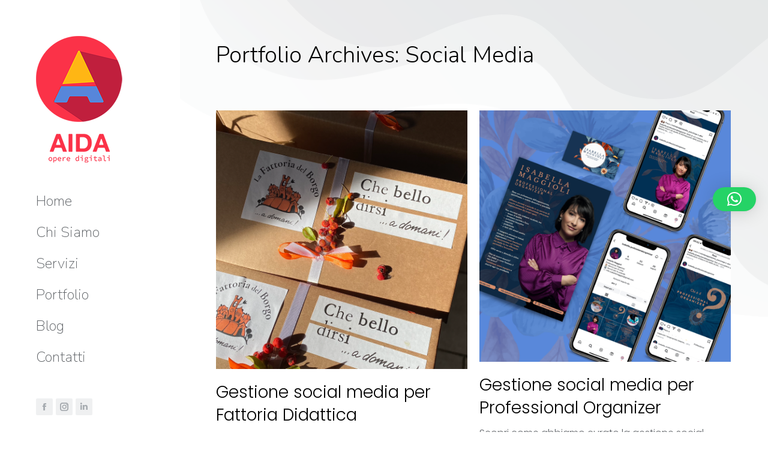

--- FILE ---
content_type: text/html; charset=UTF-8
request_url: https://aida-team.it/project-category/social-media/
body_size: 17756
content:
<!DOCTYPE html>
<!--[if !(IE 6) | !(IE 7) | !(IE 8)  ]><!-->
<html lang="it-IT" class="no-js">
<!--<![endif]-->
<head>
	<meta charset="UTF-8" />
		<meta name="viewport" content="width=device-width, initial-scale=1, maximum-scale=1, user-scalable=0">
			<link rel="profile" href="https://gmpg.org/xfn/11" />
	<meta name='robots' content='index, follow, max-image-preview:large, max-snippet:-1, max-video-preview:-1' />
	<style>img:is([sizes="auto" i], [sizes^="auto," i]) { contain-intrinsic-size: 3000px 1500px }</style>
	
	<!-- This site is optimized with the Yoast SEO plugin v26.0 - https://yoast.com/wordpress/plugins/seo/ -->
	<title>Social Media Archivi | AIDA Opere Digitali</title>
	<link rel="canonical" href="https://aida-team.it/project-category/social-media/" />
	<meta property="og:locale" content="it_IT" />
	<meta property="og:type" content="article" />
	<meta property="og:title" content="Social Media Archivi | AIDA Opere Digitali" />
	<meta property="og:url" content="https://aida-team.it/project-category/social-media/" />
	<meta property="og:site_name" content="AIDA Opere Digitali" />
	<meta property="og:image" content="https://aida-team.it/wp-content/uploads/2025/03/aida-opere-digitali-agenzia-web-pesaro-urbino.webp" />
	<meta property="og:image:width" content="1200" />
	<meta property="og:image:height" content="675" />
	<meta property="og:image:type" content="image/webp" />
	<meta name="twitter:card" content="summary_large_image" />
	<script type="application/ld+json" class="yoast-schema-graph">{"@context":"https://schema.org","@graph":[{"@type":"CollectionPage","@id":"https://aida-team.it/project-category/social-media/","url":"https://aida-team.it/project-category/social-media/","name":"Social Media Archivi | AIDA Opere Digitali","isPartOf":{"@id":"https://aida-team.it/#website"},"primaryImageOfPage":{"@id":"https://aida-team.it/project-category/social-media/#primaryimage"},"image":{"@id":"https://aida-team.it/project-category/social-media/#primaryimage"},"thumbnailUrl":"https://aida-team.it/wp-content/uploads/2025/02/Screenshot-2025-02-26-alle-15.33.16.png","breadcrumb":{"@id":"https://aida-team.it/project-category/social-media/#breadcrumb"},"inLanguage":"it-IT"},{"@type":"ImageObject","inLanguage":"it-IT","@id":"https://aida-team.it/project-category/social-media/#primaryimage","url":"https://aida-team.it/wp-content/uploads/2025/02/Screenshot-2025-02-26-alle-15.33.16.png","contentUrl":"https://aida-team.it/wp-content/uploads/2025/02/Screenshot-2025-02-26-alle-15.33.16.png","width":874,"height":898,"caption":"gestione social media per fattoria didattica"},{"@type":"BreadcrumbList","@id":"https://aida-team.it/project-category/social-media/#breadcrumb","itemListElement":[{"@type":"ListItem","position":1,"name":"Home","item":"https://aida-team.it/"},{"@type":"ListItem","position":2,"name":"Social Media"}]},{"@type":"WebSite","@id":"https://aida-team.it/#website","url":"https://aida-team.it/","name":"AIDA Opere Digitali","description":"Siti web, e-commerce, SEO, ASD, social","publisher":{"@id":"https://aida-team.it/#organization"},"potentialAction":[{"@type":"SearchAction","target":{"@type":"EntryPoint","urlTemplate":"https://aida-team.it/?s={search_term_string}"},"query-input":{"@type":"PropertyValueSpecification","valueRequired":true,"valueName":"search_term_string"}}],"inLanguage":"it-IT"},{"@type":"Organization","@id":"https://aida-team.it/#organization","name":"Aida Opere Digitali","url":"https://aida-team.it/","logo":{"@type":"ImageObject","inLanguage":"it-IT","@id":"https://aida-team.it/#/schema/logo/image/","url":"https://aida-team.it/wp-content/uploads/2020/08/Schermata-2020-08-05-alle-00.24.57.png","contentUrl":"https://aida-team.it/wp-content/uploads/2020/08/Schermata-2020-08-05-alle-00.24.57.png","width":762,"height":386,"caption":"Aida Opere Digitali"},"image":{"@id":"https://aida-team.it/#/schema/logo/image/"},"sameAs":["https://www.facebook.com/aidaoperedigitali","https://www.instagram.com/aidaoperedigitali/"]}]}</script>
	<!-- / Yoast SEO plugin. -->


<link rel='dns-prefetch' href='//www.googletagmanager.com' />
<link rel='dns-prefetch' href='//fonts.googleapis.com' />
<link rel="alternate" type="application/rss+xml" title="AIDA Opere Digitali &raquo; Feed" href="https://aida-team.it/feed/" />
<link rel="alternate" type="application/rss+xml" title="AIDA Opere Digitali &raquo; Feed dei commenti" href="https://aida-team.it/comments/feed/" />
<link rel="alternate" type="application/rss+xml" title="Feed AIDA Opere Digitali &raquo; Social Media Categoria del portafoglio" href="https://aida-team.it/project-category/social-media/feed/" />
<script>
window._wpemojiSettings = {"baseUrl":"https:\/\/s.w.org\/images\/core\/emoji\/15.0.3\/72x72\/","ext":".png","svgUrl":"https:\/\/s.w.org\/images\/core\/emoji\/15.0.3\/svg\/","svgExt":".svg","source":{"concatemoji":"https:\/\/aida-team.it\/wp-includes\/js\/wp-emoji-release.min.js?ver=6.7.4"}};
/*! This file is auto-generated */
!function(i,n){var o,s,e;function c(e){try{var t={supportTests:e,timestamp:(new Date).valueOf()};sessionStorage.setItem(o,JSON.stringify(t))}catch(e){}}function p(e,t,n){e.clearRect(0,0,e.canvas.width,e.canvas.height),e.fillText(t,0,0);var t=new Uint32Array(e.getImageData(0,0,e.canvas.width,e.canvas.height).data),r=(e.clearRect(0,0,e.canvas.width,e.canvas.height),e.fillText(n,0,0),new Uint32Array(e.getImageData(0,0,e.canvas.width,e.canvas.height).data));return t.every(function(e,t){return e===r[t]})}function u(e,t,n){switch(t){case"flag":return n(e,"\ud83c\udff3\ufe0f\u200d\u26a7\ufe0f","\ud83c\udff3\ufe0f\u200b\u26a7\ufe0f")?!1:!n(e,"\ud83c\uddfa\ud83c\uddf3","\ud83c\uddfa\u200b\ud83c\uddf3")&&!n(e,"\ud83c\udff4\udb40\udc67\udb40\udc62\udb40\udc65\udb40\udc6e\udb40\udc67\udb40\udc7f","\ud83c\udff4\u200b\udb40\udc67\u200b\udb40\udc62\u200b\udb40\udc65\u200b\udb40\udc6e\u200b\udb40\udc67\u200b\udb40\udc7f");case"emoji":return!n(e,"\ud83d\udc26\u200d\u2b1b","\ud83d\udc26\u200b\u2b1b")}return!1}function f(e,t,n){var r="undefined"!=typeof WorkerGlobalScope&&self instanceof WorkerGlobalScope?new OffscreenCanvas(300,150):i.createElement("canvas"),a=r.getContext("2d",{willReadFrequently:!0}),o=(a.textBaseline="top",a.font="600 32px Arial",{});return e.forEach(function(e){o[e]=t(a,e,n)}),o}function t(e){var t=i.createElement("script");t.src=e,t.defer=!0,i.head.appendChild(t)}"undefined"!=typeof Promise&&(o="wpEmojiSettingsSupports",s=["flag","emoji"],n.supports={everything:!0,everythingExceptFlag:!0},e=new Promise(function(e){i.addEventListener("DOMContentLoaded",e,{once:!0})}),new Promise(function(t){var n=function(){try{var e=JSON.parse(sessionStorage.getItem(o));if("object"==typeof e&&"number"==typeof e.timestamp&&(new Date).valueOf()<e.timestamp+604800&&"object"==typeof e.supportTests)return e.supportTests}catch(e){}return null}();if(!n){if("undefined"!=typeof Worker&&"undefined"!=typeof OffscreenCanvas&&"undefined"!=typeof URL&&URL.createObjectURL&&"undefined"!=typeof Blob)try{var e="postMessage("+f.toString()+"("+[JSON.stringify(s),u.toString(),p.toString()].join(",")+"));",r=new Blob([e],{type:"text/javascript"}),a=new Worker(URL.createObjectURL(r),{name:"wpTestEmojiSupports"});return void(a.onmessage=function(e){c(n=e.data),a.terminate(),t(n)})}catch(e){}c(n=f(s,u,p))}t(n)}).then(function(e){for(var t in e)n.supports[t]=e[t],n.supports.everything=n.supports.everything&&n.supports[t],"flag"!==t&&(n.supports.everythingExceptFlag=n.supports.everythingExceptFlag&&n.supports[t]);n.supports.everythingExceptFlag=n.supports.everythingExceptFlag&&!n.supports.flag,n.DOMReady=!1,n.readyCallback=function(){n.DOMReady=!0}}).then(function(){return e}).then(function(){var e;n.supports.everything||(n.readyCallback(),(e=n.source||{}).concatemoji?t(e.concatemoji):e.wpemoji&&e.twemoji&&(t(e.twemoji),t(e.wpemoji)))}))}((window,document),window._wpemojiSettings);
</script>
<link rel='stylesheet' id='sbi_styles-css' href='https://aida-team.it/wp-content/plugins/instagram-feed/css/sbi-styles.min.css?ver=6.9.1' media='all' />
<link rel='stylesheet' id='layerslider-css' href='https://aida-team.it/wp-content/plugins/LayerSlider/static/layerslider/css/layerslider.css?ver=6.10.2' media='all' />
<style id='wp-emoji-styles-inline-css'>

	img.wp-smiley, img.emoji {
		display: inline !important;
		border: none !important;
		box-shadow: none !important;
		height: 1em !important;
		width: 1em !important;
		margin: 0 0.07em !important;
		vertical-align: -0.1em !important;
		background: none !important;
		padding: 0 !important;
	}
</style>
<style id='classic-theme-styles-inline-css'>
/*! This file is auto-generated */
.wp-block-button__link{color:#fff;background-color:#32373c;border-radius:9999px;box-shadow:none;text-decoration:none;padding:calc(.667em + 2px) calc(1.333em + 2px);font-size:1.125em}.wp-block-file__button{background:#32373c;color:#fff;text-decoration:none}
</style>
<style id='global-styles-inline-css'>
:root{--wp--preset--aspect-ratio--square: 1;--wp--preset--aspect-ratio--4-3: 4/3;--wp--preset--aspect-ratio--3-4: 3/4;--wp--preset--aspect-ratio--3-2: 3/2;--wp--preset--aspect-ratio--2-3: 2/3;--wp--preset--aspect-ratio--16-9: 16/9;--wp--preset--aspect-ratio--9-16: 9/16;--wp--preset--color--black: #000000;--wp--preset--color--cyan-bluish-gray: #abb8c3;--wp--preset--color--white: #FFF;--wp--preset--color--pale-pink: #f78da7;--wp--preset--color--vivid-red: #cf2e2e;--wp--preset--color--luminous-vivid-orange: #ff6900;--wp--preset--color--luminous-vivid-amber: #fcb900;--wp--preset--color--light-green-cyan: #7bdcb5;--wp--preset--color--vivid-green-cyan: #00d084;--wp--preset--color--pale-cyan-blue: #8ed1fc;--wp--preset--color--vivid-cyan-blue: #0693e3;--wp--preset--color--vivid-purple: #9b51e0;--wp--preset--color--accent: #a6abb0;--wp--preset--color--dark-gray: #111;--wp--preset--color--light-gray: #767676;--wp--preset--gradient--vivid-cyan-blue-to-vivid-purple: linear-gradient(135deg,rgba(6,147,227,1) 0%,rgb(155,81,224) 100%);--wp--preset--gradient--light-green-cyan-to-vivid-green-cyan: linear-gradient(135deg,rgb(122,220,180) 0%,rgb(0,208,130) 100%);--wp--preset--gradient--luminous-vivid-amber-to-luminous-vivid-orange: linear-gradient(135deg,rgba(252,185,0,1) 0%,rgba(255,105,0,1) 100%);--wp--preset--gradient--luminous-vivid-orange-to-vivid-red: linear-gradient(135deg,rgba(255,105,0,1) 0%,rgb(207,46,46) 100%);--wp--preset--gradient--very-light-gray-to-cyan-bluish-gray: linear-gradient(135deg,rgb(238,238,238) 0%,rgb(169,184,195) 100%);--wp--preset--gradient--cool-to-warm-spectrum: linear-gradient(135deg,rgb(74,234,220) 0%,rgb(151,120,209) 20%,rgb(207,42,186) 40%,rgb(238,44,130) 60%,rgb(251,105,98) 80%,rgb(254,248,76) 100%);--wp--preset--gradient--blush-light-purple: linear-gradient(135deg,rgb(255,206,236) 0%,rgb(152,150,240) 100%);--wp--preset--gradient--blush-bordeaux: linear-gradient(135deg,rgb(254,205,165) 0%,rgb(254,45,45) 50%,rgb(107,0,62) 100%);--wp--preset--gradient--luminous-dusk: linear-gradient(135deg,rgb(255,203,112) 0%,rgb(199,81,192) 50%,rgb(65,88,208) 100%);--wp--preset--gradient--pale-ocean: linear-gradient(135deg,rgb(255,245,203) 0%,rgb(182,227,212) 50%,rgb(51,167,181) 100%);--wp--preset--gradient--electric-grass: linear-gradient(135deg,rgb(202,248,128) 0%,rgb(113,206,126) 100%);--wp--preset--gradient--midnight: linear-gradient(135deg,rgb(2,3,129) 0%,rgb(40,116,252) 100%);--wp--preset--font-size--small: 13px;--wp--preset--font-size--medium: 20px;--wp--preset--font-size--large: 36px;--wp--preset--font-size--x-large: 42px;--wp--preset--spacing--20: 0.44rem;--wp--preset--spacing--30: 0.67rem;--wp--preset--spacing--40: 1rem;--wp--preset--spacing--50: 1.5rem;--wp--preset--spacing--60: 2.25rem;--wp--preset--spacing--70: 3.38rem;--wp--preset--spacing--80: 5.06rem;--wp--preset--shadow--natural: 6px 6px 9px rgba(0, 0, 0, 0.2);--wp--preset--shadow--deep: 12px 12px 50px rgba(0, 0, 0, 0.4);--wp--preset--shadow--sharp: 6px 6px 0px rgba(0, 0, 0, 0.2);--wp--preset--shadow--outlined: 6px 6px 0px -3px rgba(255, 255, 255, 1), 6px 6px rgba(0, 0, 0, 1);--wp--preset--shadow--crisp: 6px 6px 0px rgba(0, 0, 0, 1);}:where(.is-layout-flex){gap: 0.5em;}:where(.is-layout-grid){gap: 0.5em;}body .is-layout-flex{display: flex;}.is-layout-flex{flex-wrap: wrap;align-items: center;}.is-layout-flex > :is(*, div){margin: 0;}body .is-layout-grid{display: grid;}.is-layout-grid > :is(*, div){margin: 0;}:where(.wp-block-columns.is-layout-flex){gap: 2em;}:where(.wp-block-columns.is-layout-grid){gap: 2em;}:where(.wp-block-post-template.is-layout-flex){gap: 1.25em;}:where(.wp-block-post-template.is-layout-grid){gap: 1.25em;}.has-black-color{color: var(--wp--preset--color--black) !important;}.has-cyan-bluish-gray-color{color: var(--wp--preset--color--cyan-bluish-gray) !important;}.has-white-color{color: var(--wp--preset--color--white) !important;}.has-pale-pink-color{color: var(--wp--preset--color--pale-pink) !important;}.has-vivid-red-color{color: var(--wp--preset--color--vivid-red) !important;}.has-luminous-vivid-orange-color{color: var(--wp--preset--color--luminous-vivid-orange) !important;}.has-luminous-vivid-amber-color{color: var(--wp--preset--color--luminous-vivid-amber) !important;}.has-light-green-cyan-color{color: var(--wp--preset--color--light-green-cyan) !important;}.has-vivid-green-cyan-color{color: var(--wp--preset--color--vivid-green-cyan) !important;}.has-pale-cyan-blue-color{color: var(--wp--preset--color--pale-cyan-blue) !important;}.has-vivid-cyan-blue-color{color: var(--wp--preset--color--vivid-cyan-blue) !important;}.has-vivid-purple-color{color: var(--wp--preset--color--vivid-purple) !important;}.has-black-background-color{background-color: var(--wp--preset--color--black) !important;}.has-cyan-bluish-gray-background-color{background-color: var(--wp--preset--color--cyan-bluish-gray) !important;}.has-white-background-color{background-color: var(--wp--preset--color--white) !important;}.has-pale-pink-background-color{background-color: var(--wp--preset--color--pale-pink) !important;}.has-vivid-red-background-color{background-color: var(--wp--preset--color--vivid-red) !important;}.has-luminous-vivid-orange-background-color{background-color: var(--wp--preset--color--luminous-vivid-orange) !important;}.has-luminous-vivid-amber-background-color{background-color: var(--wp--preset--color--luminous-vivid-amber) !important;}.has-light-green-cyan-background-color{background-color: var(--wp--preset--color--light-green-cyan) !important;}.has-vivid-green-cyan-background-color{background-color: var(--wp--preset--color--vivid-green-cyan) !important;}.has-pale-cyan-blue-background-color{background-color: var(--wp--preset--color--pale-cyan-blue) !important;}.has-vivid-cyan-blue-background-color{background-color: var(--wp--preset--color--vivid-cyan-blue) !important;}.has-vivid-purple-background-color{background-color: var(--wp--preset--color--vivid-purple) !important;}.has-black-border-color{border-color: var(--wp--preset--color--black) !important;}.has-cyan-bluish-gray-border-color{border-color: var(--wp--preset--color--cyan-bluish-gray) !important;}.has-white-border-color{border-color: var(--wp--preset--color--white) !important;}.has-pale-pink-border-color{border-color: var(--wp--preset--color--pale-pink) !important;}.has-vivid-red-border-color{border-color: var(--wp--preset--color--vivid-red) !important;}.has-luminous-vivid-orange-border-color{border-color: var(--wp--preset--color--luminous-vivid-orange) !important;}.has-luminous-vivid-amber-border-color{border-color: var(--wp--preset--color--luminous-vivid-amber) !important;}.has-light-green-cyan-border-color{border-color: var(--wp--preset--color--light-green-cyan) !important;}.has-vivid-green-cyan-border-color{border-color: var(--wp--preset--color--vivid-green-cyan) !important;}.has-pale-cyan-blue-border-color{border-color: var(--wp--preset--color--pale-cyan-blue) !important;}.has-vivid-cyan-blue-border-color{border-color: var(--wp--preset--color--vivid-cyan-blue) !important;}.has-vivid-purple-border-color{border-color: var(--wp--preset--color--vivid-purple) !important;}.has-vivid-cyan-blue-to-vivid-purple-gradient-background{background: var(--wp--preset--gradient--vivid-cyan-blue-to-vivid-purple) !important;}.has-light-green-cyan-to-vivid-green-cyan-gradient-background{background: var(--wp--preset--gradient--light-green-cyan-to-vivid-green-cyan) !important;}.has-luminous-vivid-amber-to-luminous-vivid-orange-gradient-background{background: var(--wp--preset--gradient--luminous-vivid-amber-to-luminous-vivid-orange) !important;}.has-luminous-vivid-orange-to-vivid-red-gradient-background{background: var(--wp--preset--gradient--luminous-vivid-orange-to-vivid-red) !important;}.has-very-light-gray-to-cyan-bluish-gray-gradient-background{background: var(--wp--preset--gradient--very-light-gray-to-cyan-bluish-gray) !important;}.has-cool-to-warm-spectrum-gradient-background{background: var(--wp--preset--gradient--cool-to-warm-spectrum) !important;}.has-blush-light-purple-gradient-background{background: var(--wp--preset--gradient--blush-light-purple) !important;}.has-blush-bordeaux-gradient-background{background: var(--wp--preset--gradient--blush-bordeaux) !important;}.has-luminous-dusk-gradient-background{background: var(--wp--preset--gradient--luminous-dusk) !important;}.has-pale-ocean-gradient-background{background: var(--wp--preset--gradient--pale-ocean) !important;}.has-electric-grass-gradient-background{background: var(--wp--preset--gradient--electric-grass) !important;}.has-midnight-gradient-background{background: var(--wp--preset--gradient--midnight) !important;}.has-small-font-size{font-size: var(--wp--preset--font-size--small) !important;}.has-medium-font-size{font-size: var(--wp--preset--font-size--medium) !important;}.has-large-font-size{font-size: var(--wp--preset--font-size--large) !important;}.has-x-large-font-size{font-size: var(--wp--preset--font-size--x-large) !important;}
:where(.wp-block-post-template.is-layout-flex){gap: 1.25em;}:where(.wp-block-post-template.is-layout-grid){gap: 1.25em;}
:where(.wp-block-columns.is-layout-flex){gap: 2em;}:where(.wp-block-columns.is-layout-grid){gap: 2em;}
:root :where(.wp-block-pullquote){font-size: 1.5em;line-height: 1.6;}
</style>
<link rel='stylesheet' id='contact-form-7-css' href='https://aida-team.it/wp-content/plugins/contact-form-7/includes/css/styles.css?ver=6.0.4' media='all' />
<link rel='stylesheet' id='ppress-frontend-css' href='https://aida-team.it/wp-content/plugins/wp-user-avatar/assets/css/frontend.min.css?ver=4.15.21' media='all' />
<link rel='stylesheet' id='ppress-flatpickr-css' href='https://aida-team.it/wp-content/plugins/wp-user-avatar/assets/flatpickr/flatpickr.min.css?ver=4.15.21' media='all' />
<link rel='stylesheet' id='ppress-select2-css' href='https://aida-team.it/wp-content/plugins/wp-user-avatar/assets/select2/select2.min.css?ver=6.7.4' media='all' />
<link rel='stylesheet' id='the7-font-css' href='https://aida-team.it/wp-content/themes/dt-the7/fonts/icomoon-the7-font/icomoon-the7-font.min.css?ver=12.3.1' media='all' />
<link rel='stylesheet' id='the7-awesome-fonts-css' href='https://aida-team.it/wp-content/themes/dt-the7/fonts/FontAwesome/css/all.min.css?ver=12.3.1' media='all' />
<link rel='stylesheet' id='elementor-frontend-css' href='https://aida-team.it/wp-content/plugins/elementor/assets/css/frontend.min.css?ver=3.27.6' media='all' />
<style id='elementor-frontend-inline-css'>
.elementor-kit-3327{--e-global-color-primary:#6EC1E4;--e-global-color-secondary:#54595F;--e-global-color-text:#7A7A7A;--e-global-color-accent:#61CE70;--e-global-color-1a13056e:#FFF;--e-global-color-41f0acc5:#000000;--e-global-color-58d267ba:RGBA(163, 169, 174, 0.25);--e-global-color-629b896e:#A6ABB0;--e-global-color-5f598e6f:#5D6165;--e-global-color-34dee87f:#D3D5D7;--e-global-typography-primary-font-family:"Roboto";--e-global-typography-primary-font-weight:600;--e-global-typography-secondary-font-family:"Roboto Slab";--e-global-typography-secondary-font-weight:400;--e-global-typography-text-font-family:"Roboto";--e-global-typography-text-font-weight:400;--e-global-typography-accent-font-family:"Roboto";--e-global-typography-accent-font-weight:500;}.elementor-kit-3327 e-page-transition{background-color:#FFBC7D;}.elementor-section.elementor-section-boxed > .elementor-container{max-width:1140px;}.e-con{--container-max-width:1140px;}.elementor-widget:not(:last-child){margin-block-end:20px;}.elementor-element{--widgets-spacing:20px 20px;--widgets-spacing-row:20px;--widgets-spacing-column:20px;}{}h1.entry-title{display:var(--page-title-display);}@media(max-width:1024px){.elementor-section.elementor-section-boxed > .elementor-container{max-width:1024px;}.e-con{--container-max-width:1024px;}}@media(max-width:767px){.elementor-section.elementor-section-boxed > .elementor-container{max-width:767px;}.e-con{--container-max-width:767px;}}
.elementor-1321 .elementor-element.elementor-element-418947c > .elementor-container{max-width:1340px;}.elementor-1321 .elementor-element.elementor-element-418947c{margin-top:20px;margin-bottom:20px;padding:0px 60px 0px 60px;}.elementor-1321 .elementor-element.elementor-element-153f2b3{text-align:center;color:rgba(93, 97, 101, 0.5);--textColor:rgba(93, 97, 101, 0.5);font-size:14px;line-height:1em;}.elementor-theme-builder-content-area{height:400px;}.elementor-location-header:before, .elementor-location-footer:before{content:"";display:table;clear:both;}@media(max-width:1024px){.elementor-1321 .elementor-element.elementor-element-153f2b3{text-align:center;}}@media(max-width:767px){.elementor-1321 .elementor-element.elementor-element-418947c{padding:0px 0px 0px 0px;}}@media(max-width:1024px) and (min-width:768px){.elementor-1321 .elementor-element.elementor-element-ceeb1f9{width:100%;}}
</style>
<link rel='stylesheet' id='widget-text-editor-css' href='https://aida-team.it/wp-content/plugins/elementor/assets/css/widget-text-editor.min.css?ver=3.27.6' media='all' />
<link rel='stylesheet' id='elementor-icons-css' href='https://aida-team.it/wp-content/plugins/elementor/assets/lib/eicons/css/elementor-icons.min.css?ver=5.35.0' media='all' />
<link rel='stylesheet' id='font-awesome-5-all-css' href='https://aida-team.it/wp-content/plugins/elementor/assets/lib/font-awesome/css/all.min.css?ver=3.27.6' media='all' />
<link rel='stylesheet' id='font-awesome-4-shim-css' href='https://aida-team.it/wp-content/plugins/elementor/assets/lib/font-awesome/css/v4-shims.min.css?ver=3.27.6' media='all' />
<link rel='stylesheet' id='sbistyles-css' href='https://aida-team.it/wp-content/plugins/instagram-feed/css/sbi-styles.min.css?ver=6.9.1' media='all' />
<link rel='stylesheet' id='dt-web-fonts-css' href='https://fonts.googleapis.com/css?family=Roboto:400,600,700%7CPoppins:300,400,500,600,700%7CNunito:200,300,400,600,700' media='all' />
<link rel='stylesheet' id='dt-main-css' href='https://aida-team.it/wp-content/themes/dt-the7/css/main.min.css?ver=12.3.1' media='all' />
<style id='dt-main-inline-css'>
body #load {
  display: block;
  height: 100%;
  overflow: hidden;
  position: fixed;
  width: 100%;
  z-index: 9901;
  opacity: 1;
  visibility: visible;
  transition: all .35s ease-out;
}
.load-wrap {
  width: 100%;
  height: 100%;
  background-position: center center;
  background-repeat: no-repeat;
  text-align: center;
  display: -ms-flexbox;
  display: -ms-flex;
  display: flex;
  -ms-align-items: center;
  -ms-flex-align: center;
  align-items: center;
  -ms-flex-flow: column wrap;
  flex-flow: column wrap;
  -ms-flex-pack: center;
  -ms-justify-content: center;
  justify-content: center;
}
.load-wrap > svg {
  position: absolute;
  top: 50%;
  left: 50%;
  transform: translate(-50%,-50%);
}
#load {
  background: var(--the7-elementor-beautiful-loading-bg,#ffffff);
  --the7-beautiful-spinner-color2: var(--the7-beautiful-spinner-color,#a6abb0);
}

</style>
<link rel='stylesheet' id='the7-custom-scrollbar-css' href='https://aida-team.it/wp-content/themes/dt-the7/lib/custom-scrollbar/custom-scrollbar.min.css?ver=12.3.1' media='all' />
<link rel='stylesheet' id='the7-core-css' href='https://aida-team.it/wp-content/plugins/dt-the7-core/assets/css/post-type.min.css?ver=2.7.10' media='all' />
<link rel='stylesheet' id='the7-css-vars-css' href='https://aida-team.it/wp-content/uploads/the7-css/css-vars.css?ver=039db200a79b' media='all' />
<link rel='stylesheet' id='dt-custom-css' href='https://aida-team.it/wp-content/uploads/the7-css/custom.css?ver=039db200a79b' media='all' />
<link rel='stylesheet' id='dt-media-css' href='https://aida-team.it/wp-content/uploads/the7-css/media.css?ver=039db200a79b' media='all' />
<link rel='stylesheet' id='the7-mega-menu-css' href='https://aida-team.it/wp-content/uploads/the7-css/mega-menu.css?ver=039db200a79b' media='all' />
<link rel='stylesheet' id='the7-elements-albums-portfolio-css' href='https://aida-team.it/wp-content/uploads/the7-css/the7-elements-albums-portfolio.css?ver=039db200a79b' media='all' />
<link rel='stylesheet' id='the7-elements-css' href='https://aida-team.it/wp-content/uploads/the7-css/post-type-dynamic.css?ver=039db200a79b' media='all' />
<link rel='stylesheet' id='style-css' href='https://aida-team.it/wp-content/themes/dt-the7-child/style.css?ver=12.3.1' media='all' />
<link rel='stylesheet' id='the7-elementor-global-css' href='https://aida-team.it/wp-content/themes/dt-the7/css/compatibility/elementor/elementor-global.min.css?ver=12.3.1' media='all' />
<link rel='stylesheet' id='google-fonts-1-css' href='https://fonts.googleapis.com/css?family=Roboto%3A100%2C100italic%2C200%2C200italic%2C300%2C300italic%2C400%2C400italic%2C500%2C500italic%2C600%2C600italic%2C700%2C700italic%2C800%2C800italic%2C900%2C900italic%7CRoboto+Slab%3A100%2C100italic%2C200%2C200italic%2C300%2C300italic%2C400%2C400italic%2C500%2C500italic%2C600%2C600italic%2C700%2C700italic%2C800%2C800italic%2C900%2C900italic&#038;display=auto&#038;ver=6.7.4' media='all' />
<link rel="preconnect" href="https://fonts.gstatic.com/" crossorigin><script src="https://aida-team.it/wp-includes/js/jquery/jquery.min.js?ver=3.7.1" id="jquery-core-js"></script>
<script src="https://aida-team.it/wp-includes/js/jquery/jquery-migrate.min.js?ver=3.4.1" id="jquery-migrate-js"></script>
<script id="layerslider-greensock-js-extra">
var LS_Meta = {"v":"6.10.2"};
</script>
<script src="https://aida-team.it/wp-content/plugins/LayerSlider/static/layerslider/js/greensock.js?ver=1.19.0" id="layerslider-greensock-js"></script>
<script src="https://aida-team.it/wp-content/plugins/LayerSlider/static/layerslider/js/layerslider.kreaturamedia.jquery.js?ver=6.10.2" id="layerslider-js"></script>
<script src="https://aida-team.it/wp-content/plugins/LayerSlider/static/layerslider/js/layerslider.transitions.js?ver=6.10.2" id="layerslider-transitions-js"></script>
<script src="https://aida-team.it/wp-content/plugins/wp-user-avatar/assets/flatpickr/flatpickr.min.js?ver=4.15.21" id="ppress-flatpickr-js"></script>
<script src="https://aida-team.it/wp-content/plugins/wp-user-avatar/assets/select2/select2.min.js?ver=4.15.21" id="ppress-select2-js"></script>
<script src="https://aida-team.it/wp-content/plugins/elementor/assets/lib/font-awesome/js/v4-shims.min.js?ver=3.27.6" id="font-awesome-4-shim-js"></script>
<script id="dt-above-fold-js-extra">
var dtLocal = {"themeUrl":"https:\/\/aida-team.it\/wp-content\/themes\/dt-the7","passText":"Per visualizzare questo post protetto, inserire la password qui sotto:","moreButtonText":{"loading":"Caricamento...","loadMore":"Carica ancora"},"postID":"3802","ajaxurl":"https:\/\/aida-team.it\/wp-admin\/admin-ajax.php","REST":{"baseUrl":"https:\/\/aida-team.it\/wp-json\/the7\/v1","endpoints":{"sendMail":"\/send-mail"}},"contactMessages":{"required":"Uno o pi\u00f9 campi presentano un errore. Si prega di verificare e riprovare.","terms":"Please accept the privacy policy.","fillTheCaptchaError":"Riempire il captcha"},"captchaSiteKey":"6LetbQAVAAAAABHA0f0Kn5wfATVp8MdRr9DbLuhZ","ajaxNonce":"b83f680847","pageData":{"type":"archive","template":"archive","layout":"masonry"},"themeSettings":{"smoothScroll":"off","lazyLoading":false,"desktopHeader":{"height":""},"ToggleCaptionEnabled":"disabled","ToggleCaption":"Navigation","floatingHeader":{"showAfter":120,"showMenu":true,"height":70,"logo":{"showLogo":true,"html":"<img class=\" preload-me\" src=\"https:\/\/aida-team.it\/wp-content\/themes\/dt-the7\/images\/logo-small-dummy.png\" srcset=\"https:\/\/aida-team.it\/wp-content\/themes\/dt-the7\/images\/logo-small-dummy.png 42w, https:\/\/aida-team.it\/wp-content\/themes\/dt-the7\/images\/logo-small-dummy-hd.png 84w\" width=\"42\" height=\"42\"   sizes=\"42px\" alt=\"AIDA Opere Digitali\" \/>","url":"https:\/\/aida-team.it\/"}},"topLine":{"floatingTopLine":{"logo":{"showLogo":false,"html":""}}},"mobileHeader":{"firstSwitchPoint":1200,"secondSwitchPoint":778,"firstSwitchPointHeight":60,"secondSwitchPointHeight":60,"mobileToggleCaptionEnabled":"disabled","mobileToggleCaption":"Menu"},"stickyMobileHeaderFirstSwitch":{"logo":{"html":"<img class=\" preload-me\" src=\"https:\/\/aida-team.it\/wp-content\/uploads\/2020\/08\/aida-small.png\" srcset=\"https:\/\/aida-team.it\/wp-content\/uploads\/2020\/08\/aida-small.png 50w\" width=\"50\" height=\"50\"   sizes=\"50px\" alt=\"AIDA Opere Digitali\" \/>"}},"stickyMobileHeaderSecondSwitch":{"logo":{"html":"<img class=\" preload-me\" src=\"https:\/\/aida-team.it\/wp-content\/uploads\/2020\/08\/aida-small.png\" srcset=\"https:\/\/aida-team.it\/wp-content\/uploads\/2020\/08\/aida-small.png 50w\" width=\"50\" height=\"50\"   sizes=\"50px\" alt=\"AIDA Opere Digitali\" \/>"}},"sidebar":{"switchPoint":992},"boxedWidth":"1340px"},"elementor":{"settings":{"container_width":1140}}};
var dtShare = {"shareButtonText":{"facebook":"Facebook","twitter":"Share on X","pinterest":"Pin it","linkedin":"Linkedin","whatsapp":"Share on Whatsapp"},"overlayOpacity":"90"};
</script>
<script src="https://aida-team.it/wp-content/themes/dt-the7/js/above-the-fold.min.js?ver=12.3.1" id="dt-above-fold-js"></script>

<!-- Snippet del tag Google (gtag.js) aggiunto da Site Kit -->
<!-- Snippet Google Analytics aggiunto da Site Kit -->
<script src="https://www.googletagmanager.com/gtag/js?id=GT-PH392J27" id="google_gtagjs-js" async></script>
<script id="google_gtagjs-js-after">
window.dataLayer = window.dataLayer || [];function gtag(){dataLayer.push(arguments);}
gtag("set","linker",{"domains":["aida-team.it"]});
gtag("js", new Date());
gtag("set", "developer_id.dZTNiMT", true);
gtag("config", "GT-PH392J27");
 window._googlesitekit = window._googlesitekit || {}; window._googlesitekit.throttledEvents = []; window._googlesitekit.gtagEvent = (name, data) => { var key = JSON.stringify( { name, data } ); if ( !! window._googlesitekit.throttledEvents[ key ] ) { return; } window._googlesitekit.throttledEvents[ key ] = true; setTimeout( () => { delete window._googlesitekit.throttledEvents[ key ]; }, 5 ); gtag( "event", name, { ...data, event_source: "site-kit" } ); };
</script>
<meta name="generator" content="Powered by LayerSlider 6.10.2 - Multi-Purpose, Responsive, Parallax, Mobile-Friendly Slider Plugin for WordPress." />
<!-- LayerSlider updates and docs at: https://layerslider.kreaturamedia.com -->
<link rel="https://api.w.org/" href="https://aida-team.it/wp-json/" /><link rel="alternate" title="JSON" type="application/json" href="https://aida-team.it/wp-json/wp/v2/dt_portfolio_category/38" /><link rel="EditURI" type="application/rsd+xml" title="RSD" href="https://aida-team.it/xmlrpc.php?rsd" />
<meta name="generator" content="WordPress 6.7.4" />
<meta name="generator" content="Site Kit by Google 1.162.1" /><meta name="ti-site-data" content="eyJyIjoiMTowITc6MCEzMDowIiwibyI6Imh0dHBzOlwvXC9haWRhLXRlYW0uaXRcL3dwLWFkbWluXC9hZG1pbi1hamF4LnBocD9hY3Rpb249dGlfb25saW5lX3VzZXJzX2dvb2dsZSZwPSUyRnByb2plY3QtY2F0ZWdvcnklMkZzb2NpYWwtbWVkaWElMkYifQ==" /><meta name="generator" content="Elementor 3.27.6; settings: css_print_method-internal, google_font-enabled, font_display-auto">
			<style>
				.e-con.e-parent:nth-of-type(n+4):not(.e-lazyloaded):not(.e-no-lazyload),
				.e-con.e-parent:nth-of-type(n+4):not(.e-lazyloaded):not(.e-no-lazyload) * {
					background-image: none !important;
				}
				@media screen and (max-height: 1024px) {
					.e-con.e-parent:nth-of-type(n+3):not(.e-lazyloaded):not(.e-no-lazyload),
					.e-con.e-parent:nth-of-type(n+3):not(.e-lazyloaded):not(.e-no-lazyload) * {
						background-image: none !important;
					}
				}
				@media screen and (max-height: 640px) {
					.e-con.e-parent:nth-of-type(n+2):not(.e-lazyloaded):not(.e-no-lazyload),
					.e-con.e-parent:nth-of-type(n+2):not(.e-lazyloaded):not(.e-no-lazyload) * {
						background-image: none !important;
					}
				}
			</style>
			<meta name="generator" content="Powered by Slider Revolution 6.7.29 - responsive, Mobile-Friendly Slider Plugin for WordPress with comfortable drag and drop interface." />
<script type="text/javascript" id="the7-loader-script">
document.addEventListener("DOMContentLoaded", function(event) {
	var load = document.getElementById("load");
	if(!load.classList.contains('loader-removed')){
		var removeLoading = setTimeout(function() {
			load.className += " loader-removed";
		}, 300);
	}
});
</script>
		<link rel="icon" href="https://aida-team.it/wp-content/uploads/2020/08/favicon.png" type="image/png" sizes="16x16"/><script>function setREVStartSize(e){
			//window.requestAnimationFrame(function() {
				window.RSIW = window.RSIW===undefined ? window.innerWidth : window.RSIW;
				window.RSIH = window.RSIH===undefined ? window.innerHeight : window.RSIH;
				try {
					var pw = document.getElementById(e.c).parentNode.offsetWidth,
						newh;
					pw = pw===0 || isNaN(pw) || (e.l=="fullwidth" || e.layout=="fullwidth") ? window.RSIW : pw;
					e.tabw = e.tabw===undefined ? 0 : parseInt(e.tabw);
					e.thumbw = e.thumbw===undefined ? 0 : parseInt(e.thumbw);
					e.tabh = e.tabh===undefined ? 0 : parseInt(e.tabh);
					e.thumbh = e.thumbh===undefined ? 0 : parseInt(e.thumbh);
					e.tabhide = e.tabhide===undefined ? 0 : parseInt(e.tabhide);
					e.thumbhide = e.thumbhide===undefined ? 0 : parseInt(e.thumbhide);
					e.mh = e.mh===undefined || e.mh=="" || e.mh==="auto" ? 0 : parseInt(e.mh,0);
					if(e.layout==="fullscreen" || e.l==="fullscreen")
						newh = Math.max(e.mh,window.RSIH);
					else{
						e.gw = Array.isArray(e.gw) ? e.gw : [e.gw];
						for (var i in e.rl) if (e.gw[i]===undefined || e.gw[i]===0) e.gw[i] = e.gw[i-1];
						e.gh = e.el===undefined || e.el==="" || (Array.isArray(e.el) && e.el.length==0)? e.gh : e.el;
						e.gh = Array.isArray(e.gh) ? e.gh : [e.gh];
						for (var i in e.rl) if (e.gh[i]===undefined || e.gh[i]===0) e.gh[i] = e.gh[i-1];
											
						var nl = new Array(e.rl.length),
							ix = 0,
							sl;
						e.tabw = e.tabhide>=pw ? 0 : e.tabw;
						e.thumbw = e.thumbhide>=pw ? 0 : e.thumbw;
						e.tabh = e.tabhide>=pw ? 0 : e.tabh;
						e.thumbh = e.thumbhide>=pw ? 0 : e.thumbh;
						for (var i in e.rl) nl[i] = e.rl[i]<window.RSIW ? 0 : e.rl[i];
						sl = nl[0];
						for (var i in nl) if (sl>nl[i] && nl[i]>0) { sl = nl[i]; ix=i;}
						var m = pw>(e.gw[ix]+e.tabw+e.thumbw) ? 1 : (pw-(e.tabw+e.thumbw)) / (e.gw[ix]);
						newh =  (e.gh[ix] * m) + (e.tabh + e.thumbh);
					}
					var el = document.getElementById(e.c);
					if (el!==null && el) el.style.height = newh+"px";
					el = document.getElementById(e.c+"_wrapper");
					if (el!==null && el) {
						el.style.height = newh+"px";
						el.style.display = "block";
					}
				} catch(e){
					console.log("Failure at Presize of Slider:" + e)
				}
			//});
		  };</script>
		<style id="wp-custom-css">
			.entry-meta, .entry-tags, .portfolio-categories, .author-link {
    display: none;
}		</style>
		</head>
<body id="the7-body" class="archive tax-dt_portfolio_category term-social-media term-38 wp-custom-logo wp-embed-responsive the7-core-ver-2.7.10 layout-masonry description-under-image dt-responsive-on header-side-left ouside-mobile-menu-close-icon ouside-menu-close-icon mobile-hamburger-close-bg-enable mobile-hamburger-close-bg-hover-enable  fade-big-mobile-menu-close-icon fade-medium-menu-close-icon srcset-enabled btn-flat custom-btn-color btn-bg-off btn-hover-bg-off custom-btn-hover-color sticky-mobile-header first-switch-logo-left first-switch-menu-right second-switch-logo-left second-switch-menu-right right-mobile-menu layzr-loading-on popup-message-style the7-ver-12.3.1 dt-fa-compatibility elementor-default elementor-kit-3327">
<!-- The7 12.3.1 -->
<div id="load" class="spinner-loader">
	<div class="load-wrap"><style type="text/css">
    [class*="the7-spinner-animate-"]{
        animation: spinner-animation 1s cubic-bezier(1,1,1,1) infinite;
        x:46.5px;
        y:40px;
        width:7px;
        height:20px;
        fill:var(--the7-beautiful-spinner-color2);
        opacity: 0.2;
    }
    .the7-spinner-animate-2{
        animation-delay: 0.083s;
    }
    .the7-spinner-animate-3{
        animation-delay: 0.166s;
    }
    .the7-spinner-animate-4{
         animation-delay: 0.25s;
    }
    .the7-spinner-animate-5{
         animation-delay: 0.33s;
    }
    .the7-spinner-animate-6{
         animation-delay: 0.416s;
    }
    .the7-spinner-animate-7{
         animation-delay: 0.5s;
    }
    .the7-spinner-animate-8{
         animation-delay: 0.58s;
    }
    .the7-spinner-animate-9{
         animation-delay: 0.666s;
    }
    .the7-spinner-animate-10{
         animation-delay: 0.75s;
    }
    .the7-spinner-animate-11{
        animation-delay: 0.83s;
    }
    .the7-spinner-animate-12{
        animation-delay: 0.916s;
    }
    @keyframes spinner-animation{
        from {
            opacity: 1;
        }
        to{
            opacity: 0;
        }
    }
</style>
<svg width="75px" height="75px" xmlns="http://www.w3.org/2000/svg" viewBox="0 0 100 100" preserveAspectRatio="xMidYMid">
	<rect class="the7-spinner-animate-1" rx="5" ry="5" transform="rotate(0 50 50) translate(0 -30)"></rect>
	<rect class="the7-spinner-animate-2" rx="5" ry="5" transform="rotate(30 50 50) translate(0 -30)"></rect>
	<rect class="the7-spinner-animate-3" rx="5" ry="5" transform="rotate(60 50 50) translate(0 -30)"></rect>
	<rect class="the7-spinner-animate-4" rx="5" ry="5" transform="rotate(90 50 50) translate(0 -30)"></rect>
	<rect class="the7-spinner-animate-5" rx="5" ry="5" transform="rotate(120 50 50) translate(0 -30)"></rect>
	<rect class="the7-spinner-animate-6" rx="5" ry="5" transform="rotate(150 50 50) translate(0 -30)"></rect>
	<rect class="the7-spinner-animate-7" rx="5" ry="5" transform="rotate(180 50 50) translate(0 -30)"></rect>
	<rect class="the7-spinner-animate-8" rx="5" ry="5" transform="rotate(210 50 50) translate(0 -30)"></rect>
	<rect class="the7-spinner-animate-9" rx="5" ry="5" transform="rotate(240 50 50) translate(0 -30)"></rect>
	<rect class="the7-spinner-animate-10" rx="5" ry="5" transform="rotate(270 50 50) translate(0 -30)"></rect>
	<rect class="the7-spinner-animate-11" rx="5" ry="5" transform="rotate(300 50 50) translate(0 -30)"></rect>
	<rect class="the7-spinner-animate-12" rx="5" ry="5" transform="rotate(330 50 50) translate(0 -30)"></rect>
</svg></div>
</div>
<div id="page" >
	<a class="skip-link screen-reader-text" href="#content">Contenuto a piena larghezza</a>

<div class="masthead side-header v-center widgets full-height shadow-mobile-header-decoration sub-downwards thin-lines-mobile-menu-icon show-sub-menu-on-hover show-device-logo show-mobile-logo" role="banner">
	

	<div class="top-bar top-bar-empty top-bar-line-hide">
	<div class="top-bar-bg" ></div>
	<div class="mini-widgets left-widgets"></div><div class="mini-widgets right-widgets"></div></div>

	<header class="header-bar">

		<div class="branding">
	<div id="site-title" class="assistive-text">AIDA Opere Digitali</div>
	<div id="site-description" class="assistive-text">Siti web, e-commerce, SEO, ASD, social</div>
	<a class="" href="https://aida-team.it/"><img class=" preload-me" src="https://aida-team.it/wp-content/uploads/2020/08/aida-opere-digitali-1.png" srcset="https://aida-team.it/wp-content/uploads/2020/08/aida-opere-digitali-1.png 150w, https://aida-team.it/wp-content/uploads/2020/08/aida-opere-digitali-1.png 150w" width="150" height="211"   sizes="150px" alt="AIDA Opere Digitali" /><img class="mobile-logo preload-me" src="https://aida-team.it/wp-content/uploads/2020/08/aida-small.png" srcset="https://aida-team.it/wp-content/uploads/2020/08/aida-small.png 50w" width="50" height="50"   sizes="50px" alt="AIDA Opere Digitali" /></a></div>

		<ul id="primary-menu" class="main-nav underline-decoration l-to-r-line level-arrows-on"><li class="menu-item menu-item-type-post_type menu-item-object-page menu-item-home menu-item-2774 first depth-0"><a href='https://aida-team.it/' data-level='1'><span class="menu-item-text"><span class="menu-text">Home</span></span></a></li> <li class="menu-item menu-item-type-post_type menu-item-object-page menu-item-2263 depth-0"><a href='https://aida-team.it/chi-siamo/' data-level='1'><span class="menu-item-text"><span class="menu-text">Chi Siamo</span></span></a></li> <li class="menu-item menu-item-type-post_type menu-item-object-page menu-item-2775 depth-0"><a href='https://aida-team.it/servizi/' data-level='1'><span class="menu-item-text"><span class="menu-text">Servizi</span></span></a></li> <li class="menu-item menu-item-type-post_type menu-item-object-page menu-item-2869 depth-0"><a href='https://aida-team.it/portfolio/' data-level='1'><span class="menu-item-text"><span class="menu-text">Portfolio</span></span></a></li> <li class="menu-item menu-item-type-post_type menu-item-object-page menu-item-2914 depth-0"><a href='https://aida-team.it/blog/' data-level='1'><span class="menu-item-text"><span class="menu-text">Blog</span></span></a></li> <li class="menu-item menu-item-type-post_type menu-item-object-page menu-item-2258 last depth-0"><a href='https://aida-team.it/contatti/' data-level='1'><span class="menu-item-text"><span class="menu-text">Contatti</span></span></a></li> </ul>
		<div class="mini-widgets"><div class="soc-ico show-on-desktop near-logo-first-switch in-menu-second-switch custom-bg disabled-border border-off hover-accent-bg hover-disabled-border  hover-border-off"><a title="Facebook page opens in new window" href="https://www.facebook.com/aidaoperedigitali" target="_blank" class="facebook"><span class="soc-font-icon"></span><span class="screen-reader-text">Facebook page opens in new window</span></a><a title="Instagram page opens in new window" href="https://www.instagram.com/aidaoperedigitali" target="_blank" class="instagram"><span class="soc-font-icon"></span><span class="screen-reader-text">Instagram page opens in new window</span></a><a title="Linkedin page opens in new window" href="https://www.linkedin.com/company/aida-opere-digitali" target="_blank" class="linkedin"><span class="soc-font-icon"></span><span class="screen-reader-text">Linkedin page opens in new window</span></a></div></div>
	</header>

</div>
<div class="dt-close-mobile-menu-icon" aria-label="Close" role="button" tabindex="0"><div class="close-line-wrap"><span class="close-line"></span><span class="close-line"></span><span class="close-line"></span></div></div><div role="navigation" aria-label="Main Menu" class="dt-mobile-header ">
		<ul id="mobile-menu" class="mobile-main-nav">
		<li class="menu-item menu-item-type-post_type menu-item-object-page menu-item-home menu-item-2774 first depth-0"><a href='https://aida-team.it/' data-level='1'><span class="menu-item-text"><span class="menu-text">Home</span></span></a></li> <li class="menu-item menu-item-type-post_type menu-item-object-page menu-item-2263 depth-0"><a href='https://aida-team.it/chi-siamo/' data-level='1'><span class="menu-item-text"><span class="menu-text">Chi Siamo</span></span></a></li> <li class="menu-item menu-item-type-post_type menu-item-object-page menu-item-2775 depth-0"><a href='https://aida-team.it/servizi/' data-level='1'><span class="menu-item-text"><span class="menu-text">Servizi</span></span></a></li> <li class="menu-item menu-item-type-post_type menu-item-object-page menu-item-2869 depth-0"><a href='https://aida-team.it/portfolio/' data-level='1'><span class="menu-item-text"><span class="menu-text">Portfolio</span></span></a></li> <li class="menu-item menu-item-type-post_type menu-item-object-page menu-item-2914 depth-0"><a href='https://aida-team.it/blog/' data-level='1'><span class="menu-item-text"><span class="menu-text">Blog</span></span></a></li> <li class="menu-item menu-item-type-post_type menu-item-object-page menu-item-2258 last depth-0"><a href='https://aida-team.it/contatti/' data-level='1'><span class="menu-item-text"><span class="menu-text">Contatti</span></span></a></li> 	</ul>
	<div class='mobile-mini-widgets-in-menu'></div>
</div>

		<div class="page-title title-left disabled-bg breadcrumbs-off breadcrumbs-mobile-off page-title-responsive-enabled">
			<div class="wf-wrap">

				<div class="page-title-head hgroup"><h1 >Portfolio Archives: <span>Social Media</span></h1></div>			</div>
		</div>

		

<div id="main" class="sidebar-none sidebar-divider-off">

	
	<div class="main-gradient"></div>
	<div class="wf-wrap">
	<div class="wf-container-main">

	

	<!-- Content -->
	<div id="content" class="content" role="main">

		<div class="wf-container loading-effect-fade-in iso-container bg-under-post description-under-image content-align-left" data-padding="10px" data-cur-page="1" data-width="320px" data-columns="3">
<div class="wf-cell iso-item" data-post-id="3802" data-date="2025-02-26T15:50:38+01:00" data-name="Gestione social media per Fattoria Didattica">
<article class="post post-3802 dt_portfolio type-dt_portfolio status-publish has-post-thumbnail hentry dt_portfolio_category-social-media dt_portfolio_tags-pubblicita dt_portfolio_tags-social-media">

	<div class="project-list-media">
	<figure class="buttons-on-img ">
		<a href="https://aida-team.it/progetti/gestione-social-media-per-fattoria-didattica/" class="alignnone rollover layzr-bg" title="gestione social media"  aria-label="Post image"><img fetchpriority="high" class="preload-me iso-lazy-load aspect" src="data:image/svg+xml,%3Csvg%20xmlns%3D&#39;http%3A%2F%2Fwww.w3.org%2F2000%2Fsvg&#39;%20viewBox%3D&#39;0%200%20874%20898&#39;%2F%3E" data-src="https://aida-team.it/wp-content/uploads/2025/02/Screenshot-2025-02-26-alle-15.33.16.png" data-srcset="https://aida-team.it/wp-content/uploads/2025/02/Screenshot-2025-02-26-alle-15.33.16.png 874w" loading="eager" style="--ratio: 874 / 898" sizes="(max-width: 874px) 100vw, 874px" alt="social media per fattoria didattica" width="874" height="898"  /></a>				<figcaption class="rollover-content">
			<div class="links-container"><a href="https://aida-team.it/wp-content/uploads/2025/02/Screenshot-2025-02-26-alle-15.33.16.png" class="project-zoom dt-pswp-item dt-single-pswp-popup" title="gestione social media" data-dt-img-description="" data-large_image_width="874" data-large_image_height="898" aria-label="Portfolio zoom icon">Zoom</a><a href="https://aida-team.it/progetti/gestione-social-media-per-fattoria-didattica/" class="project-details">Dettagli</a></div>		</figcaption>
			</figure>
</div>
<div class="project-list-content">
	<h3 class="entry-title"><a href="https://aida-team.it/progetti/gestione-social-media-per-fattoria-didattica/" title="Gestione social media per Fattoria Didattica" rel="bookmark">Gestione social media per Fattoria Didattica</a></h3><div class="entry-meta portfolio-categories"><span class="category-link"><a href="https://aida-team.it/project-category/social-media/" >Social Media</a></span><a class="author vcard" href="https://aida-team.it/author/lindagiovanelli/" title="View all posts by Linda Giovanelli" rel="author">By <span class="fn">Linda Giovanelli</span></a><a href="javascript:void(0);" title="15:50" class="data-link" rel="bookmark"><time class="entry-date updated" datetime="2025-02-26T15:50:38+01:00">26 Febbraio 2025</time></a></div><p>Gestione Social Media: scopri come abbiamo curato la gestione social media per una Fattoria Didattica del territorio.</p>
</div>
</article>

</div>
<div class="wf-cell iso-item" data-post-id="3793" data-date="2025-02-26T15:16:19+01:00" data-name="Gestione social media per Professional Organizer">
<article class="post post-3793 dt_portfolio type-dt_portfolio status-publish has-post-thumbnail hentry dt_portfolio_category-social-media dt_portfolio_tags-meta-ads dt_portfolio_tags-pubblicita dt_portfolio_tags-social-media">

	<div class="project-list-media">
	<figure class="buttons-on-img ">
		<a href="https://aida-team.it/progetti/gestione-social-media-per-professional-organizer/" class="alignnone rollover layzr-bg" title="social media per professional organizer"  aria-label="Post image"><img class="preload-me iso-lazy-load aspect" src="data:image/svg+xml,%3Csvg%20xmlns%3D&#39;http%3A%2F%2Fwww.w3.org%2F2000%2Fsvg&#39;%20viewBox%3D&#39;0%200%20960%20960&#39;%2F%3E" data-src="https://aida-team.it/wp-content/uploads/2025/02/social-media-per-professional-organizer-960x960.png" data-srcset="https://aida-team.it/wp-content/uploads/2025/02/social-media-per-professional-organizer-960x960.png 960w, https://aida-team.it/wp-content/uploads/2025/02/social-media-per-professional-organizer.png 1080w" loading="eager" style="--ratio: 960 / 960" sizes="(max-width: 960px) 100vw, 960px" alt="" width="960" height="960"  /></a>				<figcaption class="rollover-content">
			<div class="links-container"><a href="https://aida-team.it/wp-content/uploads/2025/02/social-media-per-professional-organizer.png" class="project-zoom dt-pswp-item dt-single-pswp-popup" title="social media per professional organizer" data-dt-img-description="" data-large_image_width="1080" data-large_image_height="1080" aria-label="Portfolio zoom icon">Zoom</a><a href="https://aida-team.it/progetti/gestione-social-media-per-professional-organizer/" class="project-details">Dettagli</a></div>		</figcaption>
			</figure>
</div>
<div class="project-list-content">
	<h3 class="entry-title"><a href="https://aida-team.it/progetti/gestione-social-media-per-professional-organizer/" title="Gestione social media per Professional Organizer" rel="bookmark">Gestione social media per Professional Organizer</a></h3><div class="entry-meta portfolio-categories"><span class="category-link"><a href="https://aida-team.it/project-category/social-media/" >Social Media</a></span><a class="author vcard" href="https://aida-team.it/author/lindagiovanelli/" title="View all posts by Linda Giovanelli" rel="author">By <span class="fn">Linda Giovanelli</span></a><a href="javascript:void(0);" title="15:16" class="data-link" rel="bookmark"><time class="entry-date updated" datetime="2025-02-26T15:16:19+01:00">26 Febbraio 2025</time></a></div><p>Scopri come abbiamo curato la gestione social media, sin dalle prime fasi, per una Professional Organizer.</p>
</div>
</article>

</div>
<div class="wf-cell iso-item" data-post-id="3780" data-date="2025-02-26T14:55:26+01:00" data-name="Gestione social media per Centro Estetico Aguaviva">
<article class="post post-3780 dt_portfolio type-dt_portfolio status-publish has-post-thumbnail hentry dt_portfolio_category-social-media dt_portfolio_tags-facebook-ads dt_portfolio_tags-pubblicita dt_portfolio_tags-social-media">

	<div class="project-list-media">
	<figure class="buttons-on-img ">
		<a href="https://aida-team.it/progetti/gestione-social-media-per-centro-estetico-aguaviva/" class="alignnone rollover layzr-bg" title="foto per centro estetico"  aria-label="Post image"><img class="preload-me iso-lazy-load aspect" src="data:image/svg+xml,%3Csvg%20xmlns%3D&#39;http%3A%2F%2Fwww.w3.org%2F2000%2Fsvg&#39;%20viewBox%3D&#39;0%200%20960%201200&#39;%2F%3E" data-src="https://aida-team.it/wp-content/uploads/2025/02/POST-21.11-960x1200.png" data-srcset="https://aida-team.it/wp-content/uploads/2025/02/POST-21.11-960x1200.png 960w, https://aida-team.it/wp-content/uploads/2025/02/POST-21.11.png 1080w" loading="eager" style="--ratio: 960 / 1200" sizes="(max-width: 960px) 100vw, 960px" alt="" width="960" height="1200"  /></a>				<figcaption class="rollover-content">
			<div class="links-container"><a href="https://aida-team.it/wp-content/uploads/2025/02/POST-21.11.png" class="project-zoom dt-pswp-item dt-single-pswp-popup" title="foto per centro estetico" data-dt-img-description="" data-large_image_width="1080" data-large_image_height="1350" aria-label="Portfolio zoom icon">Zoom</a><a href="https://aida-team.it/progetti/gestione-social-media-per-centro-estetico-aguaviva/" class="project-details">Dettagli</a></div>		</figcaption>
			</figure>
</div>
<div class="project-list-content">
	<h3 class="entry-title"><a href="https://aida-team.it/progetti/gestione-social-media-per-centro-estetico-aguaviva/" title="Gestione social media per Centro Estetico Aguaviva" rel="bookmark">Gestione social media per Centro Estetico Aguaviva</a></h3><div class="entry-meta portfolio-categories"><span class="category-link"><a href="https://aida-team.it/project-category/social-media/" >Social Media</a></span><a class="author vcard" href="https://aida-team.it/author/lindagiovanelli/" title="View all posts by Linda Giovanelli" rel="author">By <span class="fn">Linda Giovanelli</span></a><a href="javascript:void(0);" title="14:55" class="data-link" rel="bookmark"><time class="entry-date updated" datetime="2025-02-26T14:55:26+01:00">26 Febbraio 2025</time></a></div><p>Scopri come abbiamo curato la gestione social media per il Centro Estetico Aguaviva.</p>
</div>
</article>

</div>
<div class="wf-cell iso-item" data-post-id="3757" data-date="2025-02-26T11:21:14+01:00" data-name="Realizzazione sito web e social per Dekori SRLS">
<article class="post post-3757 dt_portfolio type-dt_portfolio status-publish has-post-thumbnail hentry dt_portfolio_category-siti-web dt_portfolio_category-social-media dt_portfolio_tags-ads dt_portfolio_tags-facebook-ads dt_portfolio_tags-google-ads dt_portfolio_tags-marketing dt_portfolio_tags-sito-web dt_portfolio_tags-social-media dt_portfolio_tags-web dt_portfolio_tags-web-design">

	<div class="project-list-media">
	<figure class="buttons-on-img ">
		<a href="https://aida-team.it/progetti/realizzazione-sito-web-e-social-per-dekori/" class="alignnone rollover layzr-bg" title="sito web san clemente rimini dekori aida opere digitali"  aria-label="Post image"><img class="preload-me iso-lazy-load aspect" src="data:image/svg+xml,%3Csvg%20xmlns%3D&#39;http%3A%2F%2Fwww.w3.org%2F2000%2Fsvg&#39;%20viewBox%3D&#39;0%200%20716%201274&#39;%2F%3E" data-src="https://aida-team.it/wp-content/uploads/2025/02/sito-web-san-clemente-rimini-dekori-aida-opere-digitali.png" data-srcset="https://aida-team.it/wp-content/uploads/2025/02/sito-web-san-clemente-rimini-dekori-aida-opere-digitali.png 716w" loading="eager" style="--ratio: 716 / 1274" sizes="(max-width: 716px) 100vw, 716px" alt="" width="716" height="1274"  /></a>				<figcaption class="rollover-content">
			<div class="links-container"><a href="https://aida-team.it/wp-content/uploads/2025/02/sito-web-san-clemente-rimini-dekori-aida-opere-digitali.png" class="project-zoom dt-pswp-item dt-single-pswp-popup" title="sito web san clemente rimini dekori aida opere digitali" data-dt-img-description="" data-large_image_width="716" data-large_image_height="1274" aria-label="Portfolio zoom icon">Zoom</a><a href="https://aida-team.it/progetti/realizzazione-sito-web-e-social-per-dekori/" class="project-details">Dettagli</a></div>		</figcaption>
			</figure>
</div>
<div class="project-list-content">
	<h3 class="entry-title"><a href="https://aida-team.it/progetti/realizzazione-sito-web-e-social-per-dekori/" title="Realizzazione sito web e social per Dekori SRLS" rel="bookmark">Realizzazione sito web e social per Dekori SRLS</a></h3><div class="entry-meta portfolio-categories"><span class="category-link"><a href="https://aida-team.it/project-category/siti-web/" >Siti Web</a>, <a href="https://aida-team.it/project-category/social-media/" >Social Media</a></span><a class="author vcard" href="https://aida-team.it/author/aidateam/" title="View all posts by aidateam" rel="author">By <span class="fn">aidateam</span></a><a href="javascript:void(0);" title="11:21" class="data-link" rel="bookmark"><time class="entry-date updated" datetime="2025-02-26T11:21:14+01:00">26 Febbraio 2025</time></a></div><p>Scopri il sito web realizzato per Dekori Srls: un progetto WordPress su misura, con design personalizzato, SEO avanzato e un&#8217;esperienza utente ottimizzata.</p>
</div>
</article>

</div>
<div class="wf-cell iso-item" data-post-id="3717" data-date="2025-02-25T23:49:18+01:00" data-name="Realizzazione sito web per CucYScuci">
<article class="post post-3717 dt_portfolio type-dt_portfolio status-publish has-post-thumbnail hentry dt_portfolio_category-siti-web dt_portfolio_category-social-media dt_portfolio_tags-marketing dt_portfolio_tags-social-media dt_portfolio_tags-web dt_portfolio_tags-web-design">

	<div class="project-list-media">
	<figure class="buttons-on-img ">
		<a href="https://aida-team.it/progetti/realizzazione-sito-web-per-cucyscuci/" class="alignnone rollover layzr-bg" title="Realizzazione sito web per CucYScuci"  aria-label="Post image"><img class="preload-me iso-lazy-load aspect" src="data:image/svg+xml,%3Csvg%20xmlns%3D&#39;http%3A%2F%2Fwww.w3.org%2F2000%2Fsvg&#39;%20viewBox%3D&#39;0%200%20960%20960&#39;%2F%3E" data-src="https://aida-team.it/wp-content/uploads/2025/02/Realizzazione-sito-web-per-CucYScuci-960x960.jpg" data-srcset="https://aida-team.it/wp-content/uploads/2025/02/Realizzazione-sito-web-per-CucYScuci-960x960.jpg 960w, https://aida-team.it/wp-content/uploads/2025/02/Realizzazione-sito-web-per-CucYScuci.jpg 1080w" loading="eager" style="--ratio: 960 / 960" sizes="(max-width: 960px) 100vw, 960px" alt="" width="960" height="960"  /></a>				<figcaption class="rollover-content">
			<div class="links-container"><a href="https://aida-team.it/wp-content/uploads/2025/02/Realizzazione-sito-web-per-CucYScuci.jpg" class="project-zoom dt-pswp-item dt-single-pswp-popup" title="Realizzazione sito web per CucYScuci" data-dt-img-description="" data-large_image_width="1080" data-large_image_height="1080" aria-label="Portfolio zoom icon">Zoom</a><a href="https://aida-team.it/progetti/realizzazione-sito-web-per-cucyscuci/" class="project-details">Dettagli</a></div>		</figcaption>
			</figure>
</div>
<div class="project-list-content">
	<h3 class="entry-title"><a href="https://aida-team.it/progetti/realizzazione-sito-web-per-cucyscuci/" title="Realizzazione sito web per CucYScuci" rel="bookmark">Realizzazione sito web per CucYScuci</a></h3><div class="entry-meta portfolio-categories"><span class="category-link"><a href="https://aida-team.it/project-category/siti-web/" >Siti Web</a>, <a href="https://aida-team.it/project-category/social-media/" >Social Media</a></span><a class="author vcard" href="https://aida-team.it/author/aidateam/" title="View all posts by aidateam" rel="author">By <span class="fn">aidateam</span></a><a href="javascript:void(0);" title="23:49" class="data-link" rel="bookmark"><time class="entry-date updated" datetime="2025-02-25T23:49:18+01:00">25 Febbraio 2025</time></a></div><p>Scopri il sito web realizzato per CucYScuci, con un e-commerce interattivo e un personalizzatore per creare ricami su misura in pochi clic.</p>
</div>
</article>

</div>
<div class="wf-cell iso-item" data-post-id="3550" data-date="2023-12-09T15:47:47+01:00" data-name="Gestione social media per Immobiliare Epica Srl">
<article class="post post-3550 dt_portfolio type-dt_portfolio status-publish has-post-thumbnail hentry dt_portfolio_category-social-media dt_portfolio_tags-facebook-ads dt_portfolio_tags-palestra dt_portfolio_tags-pubblicita dt_portfolio_tags-social-media">

	<div class="project-list-media">
	<figure class="buttons-on-img ">
		<a href="https://aida-team.it/progetti/gestione-social-media-per-immobiliare-epica-srl/" class="alignnone rollover layzr-bg" title="chiostro ex convento Talacchio Vallefoglia"  aria-label="Post image"><img class="preload-me iso-lazy-load aspect" src="data:image/svg+xml,%3Csvg%20xmlns%3D&#39;http%3A%2F%2Fwww.w3.org%2F2000%2Fsvg&#39;%20viewBox%3D&#39;0%200%20960%20960&#39;%2F%3E" data-src="https://aida-team.it/wp-content/uploads/2023/12/1-960x960.png" data-srcset="https://aida-team.it/wp-content/uploads/2023/12/1-960x960.png 960w, https://aida-team.it/wp-content/uploads/2023/12/1.png 1080w" loading="eager" style="--ratio: 960 / 960" sizes="(max-width: 960px) 100vw, 960px" alt="chiostro ex convento Talacchio Vallefoglia" width="960" height="960"  /></a>				<figcaption class="rollover-content">
			<div class="links-container"><a href="https://aida-team.it/wp-content/uploads/2023/12/1.png" class="project-zoom dt-pswp-item dt-single-pswp-popup" title="chiostro ex convento Talacchio Vallefoglia" data-dt-img-description="" data-large_image_width="1080" data-large_image_height="1080" aria-label="Portfolio zoom icon">Zoom</a><a href="https://aida-team.it/progetti/gestione-social-media-per-immobiliare-epica-srl/" class="project-details">Dettagli</a></div>		</figcaption>
			</figure>
</div>
<div class="project-list-content">
	<h3 class="entry-title"><a href="https://aida-team.it/progetti/gestione-social-media-per-immobiliare-epica-srl/" title="Gestione social media per Immobiliare Epica Srl" rel="bookmark">Gestione social media per Immobiliare Epica Srl</a></h3><div class="entry-meta portfolio-categories"><span class="category-link"><a href="https://aida-team.it/project-category/social-media/" >Social Media</a></span><a class="author vcard" href="https://aida-team.it/author/lindagiovanelli/" title="View all posts by Linda Giovanelli" rel="author">By <span class="fn">Linda Giovanelli</span></a><a href="javascript:void(0);" title="15:47" class="data-link" rel="bookmark"><time class="entry-date updated" datetime="2023-12-09T15:47:47+01:00">9 Dicembre 2023</time></a></div><p>Gestione Social Media: scopri come abbiamo curato la gestione social media per Immobiliare Epica Srl.</p>
</div>
</article>

</div>
<div class="wf-cell iso-item" data-post-id="3201" data-date="2020-12-11T11:44:28+01:00" data-name="Gestione social media per il progetto Riscopriamo Montefabbri">
<article class="post post-3201 dt_portfolio type-dt_portfolio status-publish has-post-thumbnail hentry dt_portfolio_category-social-media dt_portfolio_tags-marketing dt_portfolio_tags-marketing-territoriale dt_portfolio_tags-pubblicita dt_portfolio_tags-social-media dt_portfolio_tags-turismo">

	<div class="project-list-media">
	<figure class="buttons-on-img ">
		<a href="https://aida-team.it/progetti/gestione-social-media-per-il-progetto-riscopriamo-montefabbri/" class="alignnone rollover layzr-bg" title="Gestione Social Media Riscopriamo Montefabbri aida opere digitali"  aria-label="Post image"><img class="preload-me iso-lazy-load aspect" src="data:image/svg+xml,%3Csvg%20xmlns%3D&#39;http%3A%2F%2Fwww.w3.org%2F2000%2Fsvg&#39;%20viewBox%3D&#39;0%200%20960%201154&#39;%2F%3E" data-src="https://aida-team.it/wp-content/uploads/2020/12/Gestione-Social-Media-Riscopriamo-Montefabbri-aida-opere-digitali-960x1154.webp" data-srcset="https://aida-team.it/wp-content/uploads/2020/12/Gestione-Social-Media-Riscopriamo-Montefabbri-aida-opere-digitali-960x1154.webp 960w, https://aida-team.it/wp-content/uploads/2020/12/Gestione-Social-Media-Riscopriamo-Montefabbri-aida-opere-digitali.webp 1148w" loading="eager" style="--ratio: 960 / 1154" sizes="(max-width: 960px) 100vw, 960px" alt="" width="960" height="1154"  /></a>				<figcaption class="rollover-content">
			<div class="links-container"><a href="https://aida-team.it/wp-content/uploads/2020/12/Gestione-Social-Media-Riscopriamo-Montefabbri-aida-opere-digitali.webp" class="project-zoom dt-pswp-item dt-single-pswp-popup" title="Gestione Social Media Riscopriamo Montefabbri aida opere digitali" data-dt-img-description="" data-large_image_width="1148" data-large_image_height="1380" aria-label="Portfolio zoom icon">Zoom</a><a href="https://aida-team.it/progetti/gestione-social-media-per-il-progetto-riscopriamo-montefabbri/" class="project-details">Dettagli</a></div>		</figcaption>
			</figure>
</div>
<div class="project-list-content">
	<h3 class="entry-title"><a href="https://aida-team.it/progetti/gestione-social-media-per-il-progetto-riscopriamo-montefabbri/" title="Gestione social media per il progetto Riscopriamo Montefabbri" rel="bookmark">Gestione social media per il progetto Riscopriamo Montefabbri</a></h3><div class="entry-meta portfolio-categories"><span class="category-link"><a href="https://aida-team.it/project-category/social-media/" >Social Media</a></span><a class="author vcard" href="https://aida-team.it/author/lindagiovanelli/" title="View all posts by Linda Giovanelli" rel="author">By <span class="fn">Linda Giovanelli</span></a><a href="javascript:void(0);" title="11:44" class="data-link" rel="bookmark"><time class="entry-date updated" datetime="2020-12-11T11:44:28+01:00">11 Dicembre 2020</time></a></div><p>Riscopriamo Montefabbri: un progetto indipendente per riscoprire le origini di uno dei Borghi più belli d&#8217;Italia.</p>
</div>
</article>

</div>
<div class="wf-cell iso-item" data-post-id="460" data-date="2020-03-15T16:30:00+01:00" data-name="Gestione social media per La Teresina Ranch">
<article class="post post-460 dt_portfolio type-dt_portfolio status-publish has-post-thumbnail hentry dt_portfolio_category-social-media dt_portfolio_tags-cavalli dt_portfolio_tags-facebook-ads dt_portfolio_tags-la-teresina-ranch dt_portfolio_tags-pubblicita dt_portfolio_tags-ranch dt_portfolio_tags-social-media">

	<div class="project-list-media">
	<figure class="buttons-on-img ">
		<a href="https://aida-team.it/progetti/gestione-social-media-per-la-teresina-ranch/" class="alignnone rollover layzr-bg" title="gestione social media agenzia comunicazione aida opere digitali"  aria-label="Post image"><img class="preload-me iso-lazy-load aspect" src="data:image/svg+xml,%3Csvg%20xmlns%3D&#39;http%3A%2F%2Fwww.w3.org%2F2000%2Fsvg&#39;%20viewBox%3D&#39;0%200%20960%20787&#39;%2F%3E" data-src="https://aida-team.it/wp-content/uploads/2020/03/gestione-social-media-agenzia-comunicazione-aida-opere-digitali-960x787.webp" data-srcset="https://aida-team.it/wp-content/uploads/2020/03/gestione-social-media-agenzia-comunicazione-aida-opere-digitali-960x787.webp 960w, https://aida-team.it/wp-content/uploads/2020/03/gestione-social-media-agenzia-comunicazione-aida-opere-digitali.webp 1405w" loading="eager" style="--ratio: 960 / 787" sizes="(max-width: 960px) 100vw, 960px" alt="" width="960" height="787"  /></a>				<figcaption class="rollover-content">
			<div class="links-container"><a href="https://aida-team.it/wp-content/uploads/2020/03/gestione-social-media-agenzia-comunicazione-aida-opere-digitali.webp" class="project-zoom dt-pswp-item dt-single-pswp-popup" title="gestione social media agenzia comunicazione aida opere digitali" data-dt-img-description="" data-large_image_width="1405" data-large_image_height="1152" aria-label="Portfolio zoom icon">Zoom</a><a href="https://aida-team.it/progetti/gestione-social-media-per-la-teresina-ranch/" class="project-details">Dettagli</a></div>		</figcaption>
			</figure>
</div>
<div class="project-list-content">
	<h3 class="entry-title"><a href="https://aida-team.it/progetti/gestione-social-media-per-la-teresina-ranch/" title="Gestione social media per La Teresina Ranch" rel="bookmark">Gestione social media per La Teresina Ranch</a></h3><div class="entry-meta portfolio-categories"><span class="category-link"><a href="https://aida-team.it/project-category/social-media/" >Social Media</a></span><a class="author vcard" href="https://aida-team.it/author/aidateam/" title="View all posts by aidateam" rel="author">By <span class="fn">aidateam</span></a><a href="javascript:void(0);" title="16:30" class="data-link" rel="bookmark"><time class="entry-date updated" datetime="2020-03-15T16:30:00+01:00">15 Marzo 2020</time></a></div><p>Scopri i social network di La Teresina Ranch: scuola di equitazione western!</p>
</div>
</article>

</div></div>
	</div><!-- #content -->

	

			</div><!-- .wf-container -->
		</div><!-- .wf-wrap -->

	
	</div><!-- #main -->

	


	<!-- !Footer -->
	<footer id="footer" class="footer solid-bg elementor-footer">

		
			<div class="wf-wrap">
				<div class="wf-container-footer">
					<div class="wf-container">
								<div data-elementor-type="footer" data-elementor-id="1321" class="elementor elementor-1321 elementor-location-footer" data-elementor-post-type="elementor_library">
					<section class="elementor-section elementor-top-section elementor-element elementor-element-418947c elementor-section-boxed elementor-section-height-default elementor-section-height-default" data-id="418947c" data-element_type="section">
						<div class="elementor-container elementor-column-gap-narrow">
					<div class="elementor-column elementor-col-100 elementor-top-column elementor-element elementor-element-ceeb1f9" data-id="ceeb1f9" data-element_type="column">
			<div class="elementor-widget-wrap elementor-element-populated">
						<div class="elementor-element elementor-element-153f2b3 elementor-widget elementor-widget-text-editor" data-id="153f2b3" data-element_type="widget" data-widget_type="text-editor.default">
				<div class="elementor-widget-container">
									<p><strong>©Copyright 2025 </strong>Elena Lazzarini P.IVA 02684030410 &#8211; Linda Giovanelli P.IVA 02684020411</p><p><a href="https://aida-team.it/creazione-siti-web-ecommerce-vallefoglia/" target="_blank" rel="noopener">Vallefoglia</a> &#8211; <a href="https://aida-team.it/creazione-siti-web-ed-e-commerce-a-urbino-pu/" target="_blank" rel="noopener">Urbino</a> &#8211; <a href="https://aida-team.it/creazione-siti-web-ed-e-commerce-a-montecalvo-in-foglia-pu/" target="_blank" rel="noopener">Montecalvo in Foglia</a></p>								</div>
				</div>
					</div>
		</div>
					</div>
		</section>
				</div>
							</div><!-- .wf-container -->
				</div><!-- .wf-container-footer -->
			</div><!-- .wf-wrap -->

			
	</footer><!-- #footer -->

<a href="#" class="scroll-top"><svg version="1.1" id="Layer_1" xmlns="http://www.w3.org/2000/svg" xmlns:xlink="http://www.w3.org/1999/xlink" x="0px" y="0px"
	 viewBox="0 0 16 16" style="enable-background:new 0 0 16 16;" xml:space="preserve">
<path d="M11.7,6.3l-3-3C8.5,3.1,8.3,3,8,3c0,0,0,0,0,0C7.7,3,7.5,3.1,7.3,3.3l-3,3c-0.4,0.4-0.4,1,0,1.4c0.4,0.4,1,0.4,1.4,0L7,6.4
	V12c0,0.6,0.4,1,1,1s1-0.4,1-1V6.4l1.3,1.3c0.4,0.4,1,0.4,1.4,0C11.9,7.5,12,7.3,12,7S11.9,6.5,11.7,6.3z"/>
</svg><span class="screen-reader-text">Go to Top</span></a>

</div><!-- #page -->


		<script>
			window.RS_MODULES = window.RS_MODULES || {};
			window.RS_MODULES.modules = window.RS_MODULES.modules || {};
			window.RS_MODULES.waiting = window.RS_MODULES.waiting || [];
			window.RS_MODULES.defered = true;
			window.RS_MODULES.moduleWaiting = window.RS_MODULES.moduleWaiting || {};
			window.RS_MODULES.type = 'compiled';
		</script>
		<!-- Instagram Feed JS -->
<script type="text/javascript">
var sbiajaxurl = "https://aida-team.it/wp-admin/admin-ajax.php";
</script>
			<script>
				const lazyloadRunObserver = () => {
					const lazyloadBackgrounds = document.querySelectorAll( `.e-con.e-parent:not(.e-lazyloaded)` );
					const lazyloadBackgroundObserver = new IntersectionObserver( ( entries ) => {
						entries.forEach( ( entry ) => {
							if ( entry.isIntersecting ) {
								let lazyloadBackground = entry.target;
								if( lazyloadBackground ) {
									lazyloadBackground.classList.add( 'e-lazyloaded' );
								}
								lazyloadBackgroundObserver.unobserve( entry.target );
							}
						});
					}, { rootMargin: '200px 0px 200px 0px' } );
					lazyloadBackgrounds.forEach( ( lazyloadBackground ) => {
						lazyloadBackgroundObserver.observe( lazyloadBackground );
					} );
				};
				const events = [
					'DOMContentLoaded',
					'elementor/lazyload/observe',
				];
				events.forEach( ( event ) => {
					document.addEventListener( event, lazyloadRunObserver );
				} );
			</script>
					<div 
			class="qlwapp"
			style="--qlwapp-scheme-font-family:inherit;--qlwapp-scheme-font-size:18px;--qlwapp-scheme-icon-size:60px;--qlwapp-scheme-icon-font-size:24px;--qlwapp-scheme-box-max-height:400px;--qlwapp-scheme-box-message-word-break:break-all;--qlwapp-button-notification-bubble-animation:none;"
			data-contacts="[{&quot;id&quot;:0,&quot;order&quot;:1,&quot;active&quot;:1,&quot;chat&quot;:1,&quot;avatar&quot;:&quot;https:\/\/www.gravatar.com\/avatar\/00000000000000000000000000000000&quot;,&quot;type&quot;:&quot;phone&quot;,&quot;phone&quot;:&quot;393480776270&quot;,&quot;group&quot;:&quot;https:\/\/chat.whatsapp.com\/EQuPUtcPzEdIZVlT8JyyNw&quot;,&quot;firstname&quot;:&quot;John&quot;,&quot;lastname&quot;:&quot;Doe&quot;,&quot;label&quot;:&quot;Support&quot;,&quot;message&quot;:&quot;&quot;,&quot;timefrom&quot;:&quot;00:00&quot;,&quot;timeto&quot;:&quot;00:00&quot;,&quot;timezone&quot;:&quot;Europe\/Rome&quot;,&quot;visibility&quot;:&quot;readonly&quot;,&quot;timedays&quot;:[],&quot;display&quot;:{&quot;entries&quot;:{&quot;post&quot;:{&quot;include&quot;:1,&quot;ids&quot;:[]},&quot;page&quot;:{&quot;include&quot;:1,&quot;ids&quot;:[]},&quot;e-landing-page&quot;:{&quot;include&quot;:1,&quot;ids&quot;:[]},&quot;dt_portfolio&quot;:{&quot;include&quot;:1,&quot;ids&quot;:[]},&quot;dt_testimonials&quot;:{&quot;include&quot;:1,&quot;ids&quot;:[]},&quot;dt_team&quot;:{&quot;include&quot;:1,&quot;ids&quot;:[]},&quot;dt_slideshow&quot;:{&quot;include&quot;:1,&quot;ids&quot;:[]},&quot;dt_gallery&quot;:{&quot;include&quot;:1,&quot;ids&quot;:[]}},&quot;taxonomies&quot;:{&quot;category&quot;:{&quot;include&quot;:1,&quot;ids&quot;:[]},&quot;post_tag&quot;:{&quot;include&quot;:1,&quot;ids&quot;:[]},&quot;dt_portfolio_category&quot;:{&quot;include&quot;:1,&quot;ids&quot;:[]},&quot;dt_portfolio_tags&quot;:{&quot;include&quot;:1,&quot;ids&quot;:[]}},&quot;target&quot;:{&quot;include&quot;:1,&quot;ids&quot;:[]},&quot;devices&quot;:&quot;all&quot;}}]"
			data-display="{&quot;devices&quot;:&quot;all&quot;,&quot;entries&quot;:{&quot;post&quot;:{&quot;include&quot;:1,&quot;ids&quot;:[]},&quot;page&quot;:{&quot;include&quot;:1,&quot;ids&quot;:[]},&quot;e-landing-page&quot;:{&quot;include&quot;:1,&quot;ids&quot;:[]},&quot;dt_portfolio&quot;:{&quot;include&quot;:1,&quot;ids&quot;:[]},&quot;dt_testimonials&quot;:{&quot;include&quot;:1,&quot;ids&quot;:[]},&quot;dt_team&quot;:{&quot;include&quot;:1,&quot;ids&quot;:[]},&quot;dt_slideshow&quot;:{&quot;include&quot;:1,&quot;ids&quot;:[]},&quot;dt_gallery&quot;:{&quot;include&quot;:1,&quot;ids&quot;:[]}},&quot;taxonomies&quot;:{&quot;category&quot;:{&quot;include&quot;:1,&quot;ids&quot;:[]},&quot;post_tag&quot;:{&quot;include&quot;:1,&quot;ids&quot;:[]},&quot;dt_portfolio_category&quot;:{&quot;include&quot;:1,&quot;ids&quot;:[]},&quot;dt_portfolio_tags&quot;:{&quot;include&quot;:1,&quot;ids&quot;:[]}},&quot;target&quot;:{&quot;include&quot;:1,&quot;ids&quot;:[]}}"
			data-button="{&quot;layout&quot;:&quot;button&quot;,&quot;box&quot;:&quot;no&quot;,&quot;position&quot;:&quot;middle-right&quot;,&quot;text&quot;:&quot;&quot;,&quot;message&quot;:&quot;&quot;,&quot;icon&quot;:&quot;qlwapp-whatsapp-icon&quot;,&quot;type&quot;:&quot;phone&quot;,&quot;phone&quot;:&quot;393480776270&quot;,&quot;group&quot;:&quot;https:\/\/chat.whatsapp.com\/EQuPUtcPzEdIZVlT8JyyNw&quot;,&quot;developer&quot;:&quot;no&quot;,&quot;rounded&quot;:&quot;yes&quot;,&quot;timefrom&quot;:&quot;00:00&quot;,&quot;timeto&quot;:&quot;00:00&quot;,&quot;timedays&quot;:[],&quot;timezone&quot;:&quot;Europe\/Rome&quot;,&quot;visibility&quot;:&quot;readonly&quot;,&quot;animation_name&quot;:&quot;&quot;,&quot;animation_delay&quot;:&quot;&quot;,&quot;whatsapp_link_type&quot;:&quot;web&quot;,&quot;notification_bubble&quot;:&quot;none&quot;,&quot;notification_bubble_animation&quot;:&quot;none&quot;}"
			data-box="{&quot;enable&quot;:&quot;yes&quot;,&quot;auto_open&quot;:&quot;no&quot;,&quot;auto_delay_open&quot;:1000,&quot;lazy_load&quot;:&quot;no&quot;,&quot;allow_outside_close&quot;:&quot;no&quot;,&quot;header&quot;:&quot;&lt;h3 style=\&quot;\n\t\t\t\t\t\t\t\t\tfont-size: 26px;\n\t\t\t\t\t\t\t\t\tfont-weight: bold;\n\t\t\t\t\t\t\t\t\tmargin: 0 0 0.25em 0;\n\t\t\t\t\t\t\t\t\&quot;&gt;Hello!&lt;\/h3&gt;\n\t\t\t\t\t\t\t\t&lt;p style=\&quot;\n\t\t\t\t\t\t\t\t\tfont-size: 14px;\n\t\t\t\t\t\t\t\t\&quot;&gt;Click one of our contacts below to chat on WhatsApp&lt;\/p&gt;&quot;,&quot;footer&quot;:&quot;&lt;p style=\&quot;text-align: start;\&quot;&gt;Need help? Our team is just a message away&lt;\/p&gt;&quot;,&quot;response&quot;:&quot;Write a response&quot;,&quot;consentMessage&quot;:&quot;I accept cookies and privacy policy.&quot;,&quot;consentEnabled&quot;:0}"
			data-scheme="{&quot;font_family&quot;:&quot;inherit&quot;,&quot;font_size&quot;:&quot;18&quot;,&quot;icon_size&quot;:&quot;60&quot;,&quot;icon_font_size&quot;:&quot;24&quot;,&quot;box_max_height&quot;:&quot;400&quot;,&quot;brand&quot;:&quot;&quot;,&quot;text&quot;:&quot;&quot;,&quot;link&quot;:&quot;&quot;,&quot;message&quot;:&quot;&quot;,&quot;label&quot;:&quot;&quot;,&quot;name&quot;:&quot;&quot;,&quot;contact_role_color&quot;:&quot;&quot;,&quot;contact_name_color&quot;:&quot;&quot;,&quot;contact_availability_color&quot;:&quot;&quot;,&quot;box_message_word_break&quot;:&quot;break-all&quot;}"
		>
					</div>
		<link rel='stylesheet' id='qlwapp-frontend-css' href='https://aida-team.it/wp-content/plugins/wp-whatsapp-chat/build/frontend/css/style.css?ver=7.8.8' media='all' />
<link rel='stylesheet' id='rs-plugin-settings-css' href='//aida-team.it/wp-content/plugins/revslider/sr6/assets/css/rs6.css?ver=6.7.29' media='all' />
<style id='rs-plugin-settings-inline-css'>
#rs-demo-id {}
</style>
<script src="https://aida-team.it/wp-content/themes/dt-the7/js/compatibility/elementor/frontend-common.min.js?ver=12.3.1" id="the7-elementor-frontend-common-js"></script>
<script src="https://aida-team.it/wp-content/themes/dt-the7/js/main.min.js?ver=12.3.1" id="dt-main-js"></script>
<script src="https://aida-team.it/wp-includes/js/dist/hooks.min.js?ver=4d63a3d491d11ffd8ac6" id="wp-hooks-js"></script>
<script src="https://aida-team.it/wp-includes/js/dist/i18n.min.js?ver=5e580eb46a90c2b997e6" id="wp-i18n-js"></script>
<script id="wp-i18n-js-after">
wp.i18n.setLocaleData( { 'text direction\u0004ltr': [ 'ltr' ] } );
</script>
<script src="https://aida-team.it/wp-content/plugins/contact-form-7/includes/swv/js/index.js?ver=6.0.4" id="swv-js"></script>
<script id="contact-form-7-js-translations">
( function( domain, translations ) {
	var localeData = translations.locale_data[ domain ] || translations.locale_data.messages;
	localeData[""].domain = domain;
	wp.i18n.setLocaleData( localeData, domain );
} )( "contact-form-7", {"translation-revision-date":"2025-03-02 21:28:53+0000","generator":"GlotPress\/4.0.1","domain":"messages","locale_data":{"messages":{"":{"domain":"messages","plural-forms":"nplurals=2; plural=n != 1;","lang":"it"},"This contact form is placed in the wrong place.":["Questo modulo di contatto \u00e8 posizionato nel posto sbagliato."],"Error:":["Errore:"]}},"comment":{"reference":"includes\/js\/index.js"}} );
</script>
<script id="contact-form-7-js-before">
var wpcf7 = {
    "api": {
        "root": "https:\/\/aida-team.it\/wp-json\/",
        "namespace": "contact-form-7\/v1"
    }
};
</script>
<script src="https://aida-team.it/wp-content/plugins/contact-form-7/includes/js/index.js?ver=6.0.4" id="contact-form-7-js"></script>
<script src="//aida-team.it/wp-content/plugins/revslider/sr6/assets/js/rbtools.min.js?ver=6.7.29" defer async id="tp-tools-js"></script>
<script src="//aida-team.it/wp-content/plugins/revslider/sr6/assets/js/rs6.min.js?ver=6.7.29" defer async id="revmin-js"></script>
<script id="ppress-frontend-script-js-extra">
var pp_ajax_form = {"ajaxurl":"https:\/\/aida-team.it\/wp-admin\/admin-ajax.php","confirm_delete":"Are you sure?","deleting_text":"Deleting...","deleting_error":"An error occurred. Please try again.","nonce":"12e5b93bbb","disable_ajax_form":"false","is_checkout":"0","is_checkout_tax_enabled":"0","is_checkout_autoscroll_enabled":"true"};
</script>
<script src="https://aida-team.it/wp-content/plugins/wp-user-avatar/assets/js/frontend.min.js?ver=4.15.21" id="ppress-frontend-script-js"></script>
<script src="https://aida-team.it/wp-content/themes/dt-the7/js/legacy.min.js?ver=12.3.1" id="dt-legacy-js"></script>
<script src="https://aida-team.it/wp-content/themes/dt-the7/lib/jquery-mousewheel/jquery-mousewheel.min.js?ver=12.3.1" id="jquery-mousewheel-js"></script>
<script src="https://aida-team.it/wp-content/themes/dt-the7/lib/custom-scrollbar/custom-scrollbar.min.js?ver=12.3.1" id="the7-custom-scrollbar-js"></script>
<script src="https://aida-team.it/wp-content/plugins/dt-the7-core/assets/js/post-type.min.js?ver=2.7.10" id="the7-core-js"></script>
<script src="https://aida-team.it/wp-content/plugins/google-site-kit/dist/assets/js/googlesitekit-events-provider-contact-form-7-10f93ca20bbdedf1f7dd.js" id="googlesitekit-events-provider-contact-form-7-js" defer></script>
<script src="https://aida-team.it/wp-includes/js/dist/vendor/react.min.js?ver=18.3.1.1" id="react-js"></script>
<script src="https://aida-team.it/wp-includes/js/dist/vendor/react-dom.min.js?ver=18.3.1.1" id="react-dom-js"></script>
<script src="https://aida-team.it/wp-includes/js/dist/escape-html.min.js?ver=6561a406d2d232a6fbd2" id="wp-escape-html-js"></script>
<script src="https://aida-team.it/wp-includes/js/dist/element.min.js?ver=cb762d190aebbec25b27" id="wp-element-js"></script>
<script src="https://aida-team.it/wp-content/plugins/wp-whatsapp-chat/build/frontend/js/index.js?ver=2c4ffd8ce6a4563d774f" id="qlwapp-frontend-js"></script>
<script src="https://aida-team.it/wp-content/plugins/pro-elements/assets/js/webpack-pro.runtime.min.js?ver=3.27.4" id="elementor-pro-webpack-runtime-js"></script>
<script src="https://aida-team.it/wp-content/plugins/elementor/assets/js/webpack.runtime.min.js?ver=3.27.6" id="elementor-webpack-runtime-js"></script>
<script src="https://aida-team.it/wp-content/plugins/elementor/assets/js/frontend-modules.min.js?ver=3.27.6" id="elementor-frontend-modules-js"></script>
<script id="elementor-pro-frontend-js-before">
var ElementorProFrontendConfig = {"ajaxurl":"https:\/\/aida-team.it\/wp-admin\/admin-ajax.php","nonce":"e5831642b7","urls":{"assets":"https:\/\/aida-team.it\/wp-content\/plugins\/pro-elements\/assets\/","rest":"https:\/\/aida-team.it\/wp-json\/"},"settings":{"lazy_load_background_images":true},"popup":{"hasPopUps":false},"shareButtonsNetworks":{"facebook":{"title":"Facebook","has_counter":true},"twitter":{"title":"Twitter"},"linkedin":{"title":"LinkedIn","has_counter":true},"pinterest":{"title":"Pinterest","has_counter":true},"reddit":{"title":"Reddit","has_counter":true},"vk":{"title":"VK","has_counter":true},"odnoklassniki":{"title":"OK","has_counter":true},"tumblr":{"title":"Tumblr"},"digg":{"title":"Digg"},"skype":{"title":"Skype"},"stumbleupon":{"title":"StumbleUpon","has_counter":true},"mix":{"title":"Mix"},"telegram":{"title":"Telegram"},"pocket":{"title":"Pocket","has_counter":true},"xing":{"title":"XING","has_counter":true},"whatsapp":{"title":"WhatsApp"},"email":{"title":"Email"},"print":{"title":"Print"},"x-twitter":{"title":"X"},"threads":{"title":"Threads"}},"facebook_sdk":{"lang":"it_IT","app_id":""},"lottie":{"defaultAnimationUrl":"https:\/\/aida-team.it\/wp-content\/plugins\/pro-elements\/modules\/lottie\/assets\/animations\/default.json"}};
</script>
<script src="https://aida-team.it/wp-content/plugins/pro-elements/assets/js/frontend.min.js?ver=3.27.4" id="elementor-pro-frontend-js"></script>
<script src="https://aida-team.it/wp-includes/js/jquery/ui/core.min.js?ver=1.13.3" id="jquery-ui-core-js"></script>
<script id="elementor-frontend-js-before">
var elementorFrontendConfig = {"environmentMode":{"edit":false,"wpPreview":false,"isScriptDebug":false},"i18n":{"shareOnFacebook":"Condividi su Facebook","shareOnTwitter":"Condividi su Twitter","pinIt":"Pinterest","download":"Download","downloadImage":"Scarica immagine","fullscreen":"Schermo intero","zoom":"Zoom","share":"Condividi","playVideo":"Riproduci video","previous":"Precedente","next":"Successivo","close":"Chiudi","a11yCarouselPrevSlideMessage":"Diapositiva precedente","a11yCarouselNextSlideMessage":"Prossima diapositiva","a11yCarouselFirstSlideMessage":"Questa \u00e9 la prima diapositiva","a11yCarouselLastSlideMessage":"Questa \u00e8 l'ultima diapositiva","a11yCarouselPaginationBulletMessage":"Vai alla diapositiva"},"is_rtl":false,"breakpoints":{"xs":0,"sm":480,"md":778,"lg":992,"xl":1440,"xxl":1600},"responsive":{"breakpoints":{"mobile":{"label":"Mobile Portrait","value":767,"default_value":767,"direction":"max","is_enabled":true},"mobile_extra":{"label":"Mobile Landscape","value":880,"default_value":880,"direction":"max","is_enabled":false},"tablet":{"label":"Tablet verticale","value":1024,"default_value":1024,"direction":"max","is_enabled":true},"tablet_extra":{"label":"Tablet orizzontale","value":1200,"default_value":1200,"direction":"max","is_enabled":false},"laptop":{"label":"Laptop","value":1366,"default_value":1366,"direction":"max","is_enabled":false},"widescreen":{"label":"Widescreen","value":2400,"default_value":2400,"direction":"min","is_enabled":false}},"hasCustomBreakpoints":false},"version":"3.27.6","is_static":false,"experimentalFeatures":{"e_swiper_latest":true,"e_onboarding":true,"theme_builder_v2":true,"home_screen":true,"landing-pages":true,"editor_v2":true,"link-in-bio":true,"floating-buttons":true},"urls":{"assets":"https:\/\/aida-team.it\/wp-content\/plugins\/elementor\/assets\/","ajaxurl":"https:\/\/aida-team.it\/wp-admin\/admin-ajax.php","uploadUrl":"https:\/\/aida-team.it\/wp-content\/uploads"},"nonces":{"floatingButtonsClickTracking":"42b151f881"},"swiperClass":"swiper","settings":{"editorPreferences":[]},"kit":{"active_breakpoints":["viewport_mobile","viewport_tablet"],"global_image_lightbox":"yes","lightbox_enable_counter":"yes","lightbox_enable_fullscreen":"yes","lightbox_enable_zoom":"yes","lightbox_enable_share":"yes","lightbox_title_src":"title","lightbox_description_src":"description"},"post":{"id":0,"title":"Social Media Archivi | AIDA Opere Digitali","excerpt":""}};
</script>
<script src="https://aida-team.it/wp-content/plugins/elementor/assets/js/frontend.min.js?ver=3.27.6" id="elementor-frontend-js"></script>
<script src="https://aida-team.it/wp-content/plugins/pro-elements/assets/js/elements-handlers.min.js?ver=3.27.4" id="pro-elements-handlers-js"></script>

<div class="pswp" tabindex="-1" role="dialog" aria-hidden="true">
	<div class="pswp__bg"></div>
	<div class="pswp__scroll-wrap">
		<div class="pswp__container">
			<div class="pswp__item"></div>
			<div class="pswp__item"></div>
			<div class="pswp__item"></div>
		</div>
		<div class="pswp__ui pswp__ui--hidden">
			<div class="pswp__top-bar">
				<div class="pswp__counter"></div>
				<button class="pswp__button pswp__button--close" title="Close (Esc)" aria-label="Close (Esc)"></button>
				<button class="pswp__button pswp__button--share" title="Condividi questo" aria-label="Condividi questo"></button>
				<button class="pswp__button pswp__button--fs" title="Schermo pieno" aria-label="Schermo pieno"></button>
				<button class="pswp__button pswp__button--zoom" title="Zoom in/out" aria-label="Zoom in/out"></button>
				<div class="pswp__preloader">
					<div class="pswp__preloader__icn">
						<div class="pswp__preloader__cut">
							<div class="pswp__preloader__donut"></div>
						</div>
					</div>
				</div>
			</div>
			<div class="pswp__share-modal pswp__share-modal--hidden pswp__single-tap">
				<div class="pswp__share-tooltip"></div> 
			</div>
			<button class="pswp__button pswp__button--arrow--left" title="Stile dell&#039;anteprima:" aria-label="Stile dell&#039;anteprima:">
			</button>
			<button class="pswp__button pswp__button--arrow--right" title="Da sinistra a destra" aria-label="Da sinistra a destra">
			</button>
			<div class="pswp__caption">
				<div class="pswp__caption__center"></div>
			</div>
		</div>
	</div>
</div>
</body>
</html>
